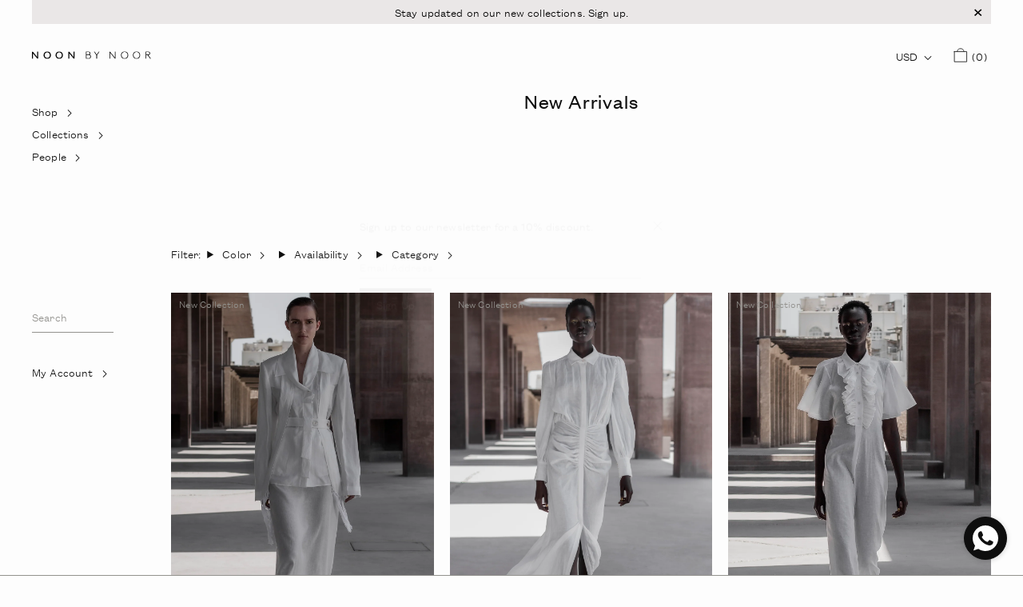

--- FILE ---
content_type: text/html; charset=utf-8
request_url: https://noonbynoor.com/collections/new-arrivals/size-40
body_size: 44631
content:
<!doctype html>
<html>
  <head>
    <script type="application/vnd.locksmith+json" data-locksmith>{"version":"v254","locked":false,"initialized":true,"scope":"collection","access_granted":true,"access_denied":false,"requires_customer":false,"manual_lock":false,"remote_lock":false,"has_timeout":false,"remote_rendered":null,"hide_resource":false,"hide_links_to_resource":false,"transparent":true,"locks":{"all":[],"opened":[]},"keys":[],"keys_signature":"eb68a6bdc28b78ced0d158edbf4f1cc0b0172237377bb5c1a8704e95c57e2d24","state":{"template":"collection","theme":146463555828,"product":null,"collection":"new-arrivals","page":null,"blog":null,"article":null,"app":null},"now":1768548035,"path":"\/collections\/new-arrivals","locale_root_url":"\/","canonical_url":"https:\/\/noonbynoor.com\/collections\/new-arrivals\/size-40","customer_id":null,"customer_id_signature":"eb68a6bdc28b78ced0d158edbf4f1cc0b0172237377bb5c1a8704e95c57e2d24","cart":null}</script><script data-locksmith>!function(){undefined;!function(){var s=window.Locksmith={},e=document.querySelector('script[type="application/vnd.locksmith+json"]'),n=e&&e.innerHTML;if(s.state={},s.util={},s.loading=!1,n)try{s.state=JSON.parse(n)}catch(d){}if(document.addEventListener&&document.querySelector){var o,a,i,t=[76,79,67,75,83,77,73,84,72,49,49],c=function(){a=t.slice(0)},l="style",r=function(e){e&&27!==e.keyCode&&"click"!==e.type||(document.removeEventListener("keydown",r),document.removeEventListener("click",r),o&&document.body.removeChild(o),o=null)};c(),document.addEventListener("keyup",function(e){if(e.keyCode===a[0]){if(clearTimeout(i),a.shift(),0<a.length)return void(i=setTimeout(c,1e3));c(),r(),(o=document.createElement("div"))[l].width="50%",o[l].maxWidth="1000px",o[l].height="85%",o[l].border="1px rgba(0, 0, 0, 0.2) solid",o[l].background="rgba(255, 255, 255, 0.99)",o[l].borderRadius="4px",o[l].position="fixed",o[l].top="50%",o[l].left="50%",o[l].transform="translateY(-50%) translateX(-50%)",o[l].boxShadow="0 2px 5px rgba(0, 0, 0, 0.3), 0 0 100vh 100vw rgba(0, 0, 0, 0.5)",o[l].zIndex="2147483645";var t=document.createElement("textarea");t.value=JSON.stringify(JSON.parse(n),null,2),t[l].border="none",t[l].display="block",t[l].boxSizing="border-box",t[l].width="100%",t[l].height="100%",t[l].background="transparent",t[l].padding="22px",t[l].fontFamily="monospace",t[l].fontSize="14px",t[l].color="#333",t[l].resize="none",t[l].outline="none",t.readOnly=!0,o.appendChild(t),document.body.appendChild(o),t.addEventListener("click",function(e){e.stopImmediatePropagation()}),t.select(),document.addEventListener("keydown",r),document.addEventListener("click",r)}})}s.isEmbedded=-1!==window.location.search.indexOf("_ab=0&_fd=0&_sc=1"),s.path=s.state.path||window.location.pathname,s.basePath=s.state.locale_root_url.concat("/apps/locksmith").replace(/^\/\//,"/"),s.reloading=!1,s.util.console=window.console||{log:function(){},error:function(){}},s.util.makeUrl=function(e,t){var n,o=s.basePath+e,a=[],i=s.cache();for(n in i)a.push(n+"="+encodeURIComponent(i[n]));for(n in t)a.push(n+"="+encodeURIComponent(t[n]));return s.state.customer_id&&(a.push("customer_id="+encodeURIComponent(s.state.customer_id)),a.push("customer_id_signature="+encodeURIComponent(s.state.customer_id_signature))),o+=(-1===o.indexOf("?")?"?":"&")+a.join("&")},s._initializeCallbacks=[],s.on=function(e,t){if("initialize"!==e)throw'Locksmith.on() currently only supports the "initialize" event';s._initializeCallbacks.push(t)},s.initializeSession=function(e){if(!s.isEmbedded){var t=!1,n=!0,o=!0;(e=e||{}).silent&&(o=n=!(t=!0)),s.ping({silent:t,spinner:n,reload:o,callback:function(){s._initializeCallbacks.forEach(function(e){e()})}})}},s.cache=function(e){var t={};try{var n=function a(e){return(document.cookie.match("(^|; )"+e+"=([^;]*)")||0)[2]};t=JSON.parse(decodeURIComponent(n("locksmith-params")||"{}"))}catch(d){}if(e){for(var o in e)t[o]=e[o];document.cookie="locksmith-params=; expires=Thu, 01 Jan 1970 00:00:00 GMT; path=/",document.cookie="locksmith-params="+encodeURIComponent(JSON.stringify(t))+"; path=/"}return t},s.cache.cart=s.state.cart,s.cache.cartLastSaved=null,s.params=s.cache(),s.util.reload=function(){s.reloading=!0;try{window.location.href=window.location.href.replace(/#.*/,"")}catch(d){s.util.console.error("Preferred reload method failed",d),window.location.reload()}},s.cache.saveCart=function(e){if(!s.cache.cart||s.cache.cart===s.cache.cartLastSaved)return e?e():null;var t=s.cache.cartLastSaved;s.cache.cartLastSaved=s.cache.cart,fetch("/cart/update.js",{method:"POST",headers:{"Content-Type":"application/json",Accept:"application/json"},body:JSON.stringify({attributes:{locksmith:s.cache.cart}})}).then(function(e){if(!e.ok)throw new Error("Cart update failed: "+e.status);return e.json()}).then(function(){e&&e()})["catch"](function(e){if(s.cache.cartLastSaved=t,!s.reloading)throw e})},s.util.spinnerHTML='<style>body{background:#FFF}@keyframes spin{from{transform:rotate(0deg)}to{transform:rotate(360deg)}}#loading{display:flex;width:100%;height:50vh;color:#777;align-items:center;justify-content:center}#loading .spinner{display:block;animation:spin 600ms linear infinite;position:relative;width:50px;height:50px}#loading .spinner-ring{stroke:currentColor;stroke-dasharray:100%;stroke-width:2px;stroke-linecap:round;fill:none}</style><div id="loading"><div class="spinner"><svg width="100%" height="100%"><svg preserveAspectRatio="xMinYMin"><circle class="spinner-ring" cx="50%" cy="50%" r="45%"></circle></svg></svg></div></div>',s.util.clobberBody=function(e){document.body.innerHTML=e},s.util.clobberDocument=function(e){e.responseText&&(e=e.responseText),document.documentElement&&document.removeChild(document.documentElement);var t=document.open("text/html","replace");t.writeln(e),t.close(),setTimeout(function(){var e=t.querySelector("[autofocus]");e&&e.focus()},100)},s.util.serializeForm=function(e){if(e&&"FORM"===e.nodeName){var t,n,o={};for(t=e.elements.length-1;0<=t;t-=1)if(""!==e.elements[t].name)switch(e.elements[t].nodeName){case"INPUT":switch(e.elements[t].type){default:case"text":case"hidden":case"password":case"button":case"reset":case"submit":o[e.elements[t].name]=e.elements[t].value;break;case"checkbox":case"radio":e.elements[t].checked&&(o[e.elements[t].name]=e.elements[t].value);break;case"file":}break;case"TEXTAREA":o[e.elements[t].name]=e.elements[t].value;break;case"SELECT":switch(e.elements[t].type){case"select-one":o[e.elements[t].name]=e.elements[t].value;break;case"select-multiple":for(n=e.elements[t].options.length-1;0<=n;n-=1)e.elements[t].options[n].selected&&(o[e.elements[t].name]=e.elements[t].options[n].value)}break;case"BUTTON":switch(e.elements[t].type){case"reset":case"submit":case"button":o[e.elements[t].name]=e.elements[t].value}}return o}},s.util.on=function(e,i,s,t){t=t||document;var c="locksmith-"+e+i,n=function(e){var t=e.target,n=e.target.parentElement,o=t&&t.className&&(t.className.baseVal||t.className)||"",a=n&&n.className&&(n.className.baseVal||n.className)||"";("string"==typeof o&&-1!==o.split(/\s+/).indexOf(i)||"string"==typeof a&&-1!==a.split(/\s+/).indexOf(i))&&!e[c]&&(e[c]=!0,s(e))};t.attachEvent?t.attachEvent(e,n):t.addEventListener(e,n,!1)},s.util.enableActions=function(e){s.util.on("click","locksmith-action",function(e){e.preventDefault();var t=e.target;t.dataset.confirmWith&&!confirm(t.dataset.confirmWith)||(t.disabled=!0,t.innerText=t.dataset.disableWith,s.post("/action",t.dataset.locksmithParams,{spinner:!1,type:"text",success:function(e){(e=JSON.parse(e.responseText)).message&&alert(e.message),s.util.reload()}}))},e)},s.util.inject=function(e,t){var n=["data","locksmith","append"];if(-1!==t.indexOf(n.join("-"))){var o=document.createElement("div");o.innerHTML=t,e.appendChild(o)}else e.innerHTML=t;var a,i,s=e.querySelectorAll("script");for(i=0;i<s.length;++i){a=s[i];var c=document.createElement("script");if(a.type&&(c.type=a.type),a.src)c.src=a.src;else{var l=document.createTextNode(a.innerHTML);c.appendChild(l)}e.appendChild(c)}var r=e.querySelector("[autofocus]");r&&r.focus()},s.post=function(e,t,n){!1!==(n=n||{}).spinner&&s.util.clobberBody(s.util.spinnerHTML);var o={};n.container===document?(o.layout=1,n.success=function(e){s.util.clobberDocument(e)}):n.container&&(o.layout=0,n.success=function(e){var t=document.getElementById(n.container);s.util.inject(t,e),t.id===t.firstChild.id&&t.parentElement.replaceChild(t.firstChild,t)}),n.form_type&&(t.form_type=n.form_type),n.include_layout_classes!==undefined&&(t.include_layout_classes=n.include_layout_classes),n.lock_id!==undefined&&(t.lock_id=n.lock_id),s.loading=!0;var a=s.util.makeUrl(e,o),i="json"===n.type||"text"===n.type;fetch(a,{method:"POST",headers:{"Content-Type":"application/json",Accept:i?"application/json":"text/html"},body:JSON.stringify(t)}).then(function(e){if(!e.ok)throw new Error("Request failed: "+e.status);return e.text()}).then(function(e){var t=n.success||s.util.clobberDocument;t(i?{responseText:e}:e)})["catch"](function(e){if(!s.reloading)if("dashboard.weglot.com"!==window.location.host){if(!n.silent)throw alert("Something went wrong! Please refresh and try again."),e;console.error(e)}else console.error(e)})["finally"](function(){s.loading=!1})},s.postResource=function(e,t){e.path=s.path,e.search=window.location.search,e.state=s.state,e.passcode&&(e.passcode=e.passcode.trim()),e.email&&(e.email=e.email.trim()),e.state.cart=s.cache.cart,e.locksmith_json=s.jsonTag,e.locksmith_json_signature=s.jsonTagSignature,s.post("/resource",e,t)},s.ping=function(e){if(!s.isEmbedded){e=e||{};var t=function(){e.reload?s.util.reload():"function"==typeof e.callback&&e.callback()};s.post("/ping",{path:s.path,search:window.location.search,state:s.state},{spinner:!!e.spinner,silent:"undefined"==typeof e.silent||e.silent,type:"text",success:function(e){e&&e.responseText?((e=JSON.parse(e.responseText)).messages&&0<e.messages.length&&s.showMessages(e.messages),e.cart&&s.cache.cart!==e.cart?(s.cache.cart=e.cart,s.cache.saveCart(function(){t(),e.cart&&e.cart.match(/^.+:/)&&s.util.reload()})):t()):console.error("[Locksmith] Invalid result in ping callback:",e)}})}},s.timeoutMonitor=function(){var e=s.cache.cart;s.ping({callback:function(){e!==s.cache.cart||setTimeout(function(){s.timeoutMonitor()},6e4)}})},s.showMessages=function(e){var t=document.createElement("div");t.style.position="fixed",t.style.left=0,t.style.right=0,t.style.bottom="-50px",t.style.opacity=0,t.style.background="#191919",t.style.color="#ddd",t.style.transition="bottom 0.2s, opacity 0.2s",t.style.zIndex=999999,t.innerHTML="        <style>          .locksmith-ab .locksmith-b { display: none; }          .locksmith-ab.toggled .locksmith-b { display: flex; }          .locksmith-ab.toggled .locksmith-a { display: none; }          .locksmith-flex { display: flex; flex-wrap: wrap; justify-content: space-between; align-items: center; padding: 10px 20px; }          .locksmith-message + .locksmith-message { border-top: 1px #555 solid; }          .locksmith-message a { color: inherit; font-weight: bold; }          .locksmith-message a:hover { color: inherit; opacity: 0.8; }          a.locksmith-ab-toggle { font-weight: inherit; text-decoration: underline; }          .locksmith-text { flex-grow: 1; }          .locksmith-cta { flex-grow: 0; text-align: right; }          .locksmith-cta button { transform: scale(0.8); transform-origin: left; }          .locksmith-cta > * { display: block; }          .locksmith-cta > * + * { margin-top: 10px; }          .locksmith-message a.locksmith-close { flex-grow: 0; text-decoration: none; margin-left: 15px; font-size: 30px; font-family: monospace; display: block; padding: 2px 10px; }                    @media screen and (max-width: 600px) {            .locksmith-wide-only { display: none !important; }            .locksmith-flex { padding: 0 15px; }            .locksmith-flex > * { margin-top: 5px; margin-bottom: 5px; }            .locksmith-cta { text-align: left; }          }                    @media screen and (min-width: 601px) {            .locksmith-narrow-only { display: none !important; }          }        </style>      "+e.map(function(e){return'<div class="locksmith-message">'+e+"</div>"}).join(""),document.body.appendChild(t),document.body.style.position="relative",document.body.parentElement.style.paddingBottom=t.offsetHeight+"px",setTimeout(function(){t.style.bottom=0,t.style.opacity=1},50),s.util.on("click","locksmith-ab-toggle",function(e){e.preventDefault();for(var t=e.target.parentElement;-1===t.className.split(" ").indexOf("locksmith-ab");)t=t.parentElement;-1!==t.className.split(" ").indexOf("toggled")?t.className=t.className.replace("toggled",""):t.className=t.className+" toggled"}),s.util.enableActions(t)}}()}();</script>
      <script data-locksmith>Locksmith.cache.cart=null</script>

  <script data-locksmith>Locksmith.jsonTag="{\"version\":\"v254\",\"locked\":false,\"initialized\":true,\"scope\":\"collection\",\"access_granted\":true,\"access_denied\":false,\"requires_customer\":false,\"manual_lock\":false,\"remote_lock\":false,\"has_timeout\":false,\"remote_rendered\":null,\"hide_resource\":false,\"hide_links_to_resource\":false,\"transparent\":true,\"locks\":{\"all\":[],\"opened\":[]},\"keys\":[],\"keys_signature\":\"eb68a6bdc28b78ced0d158edbf4f1cc0b0172237377bb5c1a8704e95c57e2d24\",\"state\":{\"template\":\"collection\",\"theme\":146463555828,\"product\":null,\"collection\":\"new-arrivals\",\"page\":null,\"blog\":null,\"article\":null,\"app\":null},\"now\":1768548035,\"path\":\"\\\/collections\\\/new-arrivals\",\"locale_root_url\":\"\\\/\",\"canonical_url\":\"https:\\\/\\\/noonbynoor.com\\\/collections\\\/new-arrivals\\\/size-40\",\"customer_id\":null,\"customer_id_signature\":\"eb68a6bdc28b78ced0d158edbf4f1cc0b0172237377bb5c1a8704e95c57e2d24\",\"cart\":null}";Locksmith.jsonTagSignature="c74ee866ae938c09168c3e3bd59af031187730e2d73c42a819ba89dbbaf1c241"</script>
    <title>New Arrivals</title>
    <meta charset="utf-8">
    <meta http-equiv="X-UA-Compatible" content="IE=edge,chrome=1"><meta name="description" content="">
<link rel="canonical" href="https://noonbynoor.com/collections/new-arrivals/size-40">
    <meta
      name="viewport"
      content="width=device-width,initial-scale=1,shrink-to-fit=no"
    >
    <link
      rel="apple-touch-icon"
      sizes="180x180"
      href="//noonbynoor.com/cdn/shop/t/70/assets/apple-touch-icon?28466"
    >
    <link
      rel="icon"
      type="image/png"
      sizes="32x32"
      href="//noonbynoor.com/cdn/shop/t/70/assets/favicon-32x32.png?v=149046812733707443451732047118"
    >
    <link
      rel="icon"
      type="image/png"
      sizes="16x16"
      href="//noonbynoor.com/cdn/shop/t/70/assets/favicon-16x16.png?v=137623944351710407611732047120"
    >
    <link
      rel="icon"
      type="image/ico"
      sizes="16x16"
      href="//noonbynoor.com/cdn/shop/t/70/assets/favicon-16x16.png?v=137623944351710407611732047120"
    >
    <link rel="manifest" href="//noonbynoor.com/cdn/shop/t/70/assets/site.webmanifest?v=28520019027173394721732047119">
    <meta
      name="msapplication-config"
      content="//noonbynoor.com/cdn/shop/t/70/assets/browserconfig.xml?v=44610104720000732041732047118"
    >
    <meta
      name="facebook-domain-verification"
      content="ryi4i47fcq3624d2472lnb5x4hu94h"
    >
    <link
      rel="sitemap"
      type="application/xml"
      title="Sitemap"
      href="/sitemap.xml"
    >

    <script>window.performance && window.performance.mark && window.performance.mark('shopify.content_for_header.start');</script><meta name="google-site-verification" content="mu1Aed21nc4SojwhgOmLWnokEX7R3aULD7t9Hut83Nk">
<meta id="shopify-digital-wallet" name="shopify-digital-wallet" content="/47035023521/digital_wallets/dialog">
<meta name="shopify-checkout-api-token" content="2786fcecc3f333104beb33275ca9bd20">
<meta id="in-context-paypal-metadata" data-shop-id="47035023521" data-venmo-supported="false" data-environment="production" data-locale="en_US" data-paypal-v4="true" data-currency="USD">
<link rel="alternate" type="application/atom+xml" title="Feed" href="/collections/new-arrivals/size-40.atom" />
<link rel="alternate" hreflang="x-default" href="https://noonbynoor.com/collections/new-arrivals/size-40">
<link rel="alternate" hreflang="en" href="https://noonbynoor.com/collections/new-arrivals/size-40">
<link rel="alternate" hreflang="en-BH" href="https://noonbynoor.com/en-bh/collections/new-arrivals/size-40">
<link rel="alternate" hreflang="en-AE" href="https://noonbynoor.com/en-ae/collections/new-arrivals/size-40">
<link rel="alternate" type="application/json+oembed" href="https://noonbynoor.com/collections/new-arrivals/size-40.oembed">
<script async="async" src="/checkouts/internal/preloads.js?locale=en-US"></script>
<script id="shopify-features" type="application/json">{"accessToken":"2786fcecc3f333104beb33275ca9bd20","betas":["rich-media-storefront-analytics"],"domain":"noonbynoor.com","predictiveSearch":true,"shopId":47035023521,"locale":"en"}</script>
<script>var Shopify = Shopify || {};
Shopify.shop = "noon-by-noor-dev.myshopify.com";
Shopify.locale = "en";
Shopify.currency = {"active":"USD","rate":"1.0"};
Shopify.country = "US";
Shopify.theme = {"name":"nbn-24\/live","id":146463555828,"schema_name":"Noon by Noor","schema_version":"2.0.17","theme_store_id":null,"role":"main"};
Shopify.theme.handle = "null";
Shopify.theme.style = {"id":null,"handle":null};
Shopify.cdnHost = "noonbynoor.com/cdn";
Shopify.routes = Shopify.routes || {};
Shopify.routes.root = "/";</script>
<script type="module">!function(o){(o.Shopify=o.Shopify||{}).modules=!0}(window);</script>
<script>!function(o){function n(){var o=[];function n(){o.push(Array.prototype.slice.apply(arguments))}return n.q=o,n}var t=o.Shopify=o.Shopify||{};t.loadFeatures=n(),t.autoloadFeatures=n()}(window);</script>
<script id="shop-js-analytics" type="application/json">{"pageType":"collection"}</script>
<script defer="defer" async type="module" src="//noonbynoor.com/cdn/shopifycloud/shop-js/modules/v2/client.init-shop-cart-sync_IZsNAliE.en.esm.js"></script>
<script defer="defer" async type="module" src="//noonbynoor.com/cdn/shopifycloud/shop-js/modules/v2/chunk.common_0OUaOowp.esm.js"></script>
<script type="module">
  await import("//noonbynoor.com/cdn/shopifycloud/shop-js/modules/v2/client.init-shop-cart-sync_IZsNAliE.en.esm.js");
await import("//noonbynoor.com/cdn/shopifycloud/shop-js/modules/v2/chunk.common_0OUaOowp.esm.js");

  window.Shopify.SignInWithShop?.initShopCartSync?.({"fedCMEnabled":true,"windoidEnabled":true});

</script>
<script>(function() {
  var isLoaded = false;
  function asyncLoad() {
    if (isLoaded) return;
    isLoaded = true;
    var urls = ["https:\/\/chimpstatic.com\/mcjs-connected\/js\/users\/7946e6bf6a0da4aabdbd6446e\/52e9582d3a0fb6ad82b51ad1a.js?shop=noon-by-noor-dev.myshopify.com","https:\/\/whatschat.shopiapps.in\/script\/sp-whatsapp-app-tabs.js?version=1.0\u0026shop=noon-by-noor-dev.myshopify.com"];
    for (var i = 0; i < urls.length; i++) {
      var s = document.createElement('script');
      s.type = 'text/javascript';
      s.async = true;
      s.src = urls[i];
      var x = document.getElementsByTagName('script')[0];
      x.parentNode.insertBefore(s, x);
    }
  };
  if(window.attachEvent) {
    window.attachEvent('onload', asyncLoad);
  } else {
    window.addEventListener('load', asyncLoad, false);
  }
})();</script>
<script id="__st">var __st={"a":47035023521,"offset":10800,"reqid":"9625768c-c983-4ccb-a778-a9b45e0927b3-1768548034","pageurl":"noonbynoor.com\/collections\/new-arrivals\/size-40","u":"5ce11159c761","p":"collection","rtyp":"collection","rid":237691371681};</script>
<script>window.ShopifyPaypalV4VisibilityTracking = true;</script>
<script id="captcha-bootstrap">!function(){'use strict';const t='contact',e='account',n='new_comment',o=[[t,t],['blogs',n],['comments',n],[t,'customer']],c=[[e,'customer_login'],[e,'guest_login'],[e,'recover_customer_password'],[e,'create_customer']],r=t=>t.map((([t,e])=>`form[action*='/${t}']:not([data-nocaptcha='true']) input[name='form_type'][value='${e}']`)).join(','),a=t=>()=>t?[...document.querySelectorAll(t)].map((t=>t.form)):[];function s(){const t=[...o],e=r(t);return a(e)}const i='password',u='form_key',d=['recaptcha-v3-token','g-recaptcha-response','h-captcha-response',i],f=()=>{try{return window.sessionStorage}catch{return}},m='__shopify_v',_=t=>t.elements[u];function p(t,e,n=!1){try{const o=window.sessionStorage,c=JSON.parse(o.getItem(e)),{data:r}=function(t){const{data:e,action:n}=t;return t[m]||n?{data:e,action:n}:{data:t,action:n}}(c);for(const[e,n]of Object.entries(r))t.elements[e]&&(t.elements[e].value=n);n&&o.removeItem(e)}catch(o){console.error('form repopulation failed',{error:o})}}const l='form_type',E='cptcha';function T(t){t.dataset[E]=!0}const w=window,h=w.document,L='Shopify',v='ce_forms',y='captcha';let A=!1;((t,e)=>{const n=(g='f06e6c50-85a8-45c8-87d0-21a2b65856fe',I='https://cdn.shopify.com/shopifycloud/storefront-forms-hcaptcha/ce_storefront_forms_captcha_hcaptcha.v1.5.2.iife.js',D={infoText:'Protected by hCaptcha',privacyText:'Privacy',termsText:'Terms'},(t,e,n)=>{const o=w[L][v],c=o.bindForm;if(c)return c(t,g,e,D).then(n);var r;o.q.push([[t,g,e,D],n]),r=I,A||(h.body.append(Object.assign(h.createElement('script'),{id:'captcha-provider',async:!0,src:r})),A=!0)});var g,I,D;w[L]=w[L]||{},w[L][v]=w[L][v]||{},w[L][v].q=[],w[L][y]=w[L][y]||{},w[L][y].protect=function(t,e){n(t,void 0,e),T(t)},Object.freeze(w[L][y]),function(t,e,n,w,h,L){const[v,y,A,g]=function(t,e,n){const i=e?o:[],u=t?c:[],d=[...i,...u],f=r(d),m=r(i),_=r(d.filter((([t,e])=>n.includes(e))));return[a(f),a(m),a(_),s()]}(w,h,L),I=t=>{const e=t.target;return e instanceof HTMLFormElement?e:e&&e.form},D=t=>v().includes(t);t.addEventListener('submit',(t=>{const e=I(t);if(!e)return;const n=D(e)&&!e.dataset.hcaptchaBound&&!e.dataset.recaptchaBound,o=_(e),c=g().includes(e)&&(!o||!o.value);(n||c)&&t.preventDefault(),c&&!n&&(function(t){try{if(!f())return;!function(t){const e=f();if(!e)return;const n=_(t);if(!n)return;const o=n.value;o&&e.removeItem(o)}(t);const e=Array.from(Array(32),(()=>Math.random().toString(36)[2])).join('');!function(t,e){_(t)||t.append(Object.assign(document.createElement('input'),{type:'hidden',name:u})),t.elements[u].value=e}(t,e),function(t,e){const n=f();if(!n)return;const o=[...t.querySelectorAll(`input[type='${i}']`)].map((({name:t})=>t)),c=[...d,...o],r={};for(const[a,s]of new FormData(t).entries())c.includes(a)||(r[a]=s);n.setItem(e,JSON.stringify({[m]:1,action:t.action,data:r}))}(t,e)}catch(e){console.error('failed to persist form',e)}}(e),e.submit())}));const S=(t,e)=>{t&&!t.dataset[E]&&(n(t,e.some((e=>e===t))),T(t))};for(const o of['focusin','change'])t.addEventListener(o,(t=>{const e=I(t);D(e)&&S(e,y())}));const B=e.get('form_key'),M=e.get(l),P=B&&M;t.addEventListener('DOMContentLoaded',(()=>{const t=y();if(P)for(const e of t)e.elements[l].value===M&&p(e,B);[...new Set([...A(),...v().filter((t=>'true'===t.dataset.shopifyCaptcha))])].forEach((e=>S(e,t)))}))}(h,new URLSearchParams(w.location.search),n,t,e,['guest_login'])})(!0,!0)}();</script>
<script integrity="sha256-4kQ18oKyAcykRKYeNunJcIwy7WH5gtpwJnB7kiuLZ1E=" data-source-attribution="shopify.loadfeatures" defer="defer" src="//noonbynoor.com/cdn/shopifycloud/storefront/assets/storefront/load_feature-a0a9edcb.js" crossorigin="anonymous"></script>
<script data-source-attribution="shopify.dynamic_checkout.dynamic.init">var Shopify=Shopify||{};Shopify.PaymentButton=Shopify.PaymentButton||{isStorefrontPortableWallets:!0,init:function(){window.Shopify.PaymentButton.init=function(){};var t=document.createElement("script");t.src="https://noonbynoor.com/cdn/shopifycloud/portable-wallets/latest/portable-wallets.en.js",t.type="module",document.head.appendChild(t)}};
</script>
<script data-source-attribution="shopify.dynamic_checkout.buyer_consent">
  function portableWalletsHideBuyerConsent(e){var t=document.getElementById("shopify-buyer-consent"),n=document.getElementById("shopify-subscription-policy-button");t&&n&&(t.classList.add("hidden"),t.setAttribute("aria-hidden","true"),n.removeEventListener("click",e))}function portableWalletsShowBuyerConsent(e){var t=document.getElementById("shopify-buyer-consent"),n=document.getElementById("shopify-subscription-policy-button");t&&n&&(t.classList.remove("hidden"),t.removeAttribute("aria-hidden"),n.addEventListener("click",e))}window.Shopify?.PaymentButton&&(window.Shopify.PaymentButton.hideBuyerConsent=portableWalletsHideBuyerConsent,window.Shopify.PaymentButton.showBuyerConsent=portableWalletsShowBuyerConsent);
</script>
<script data-source-attribution="shopify.dynamic_checkout.cart.bootstrap">document.addEventListener("DOMContentLoaded",(function(){function t(){return document.querySelector("shopify-accelerated-checkout-cart, shopify-accelerated-checkout")}if(t())Shopify.PaymentButton.init();else{new MutationObserver((function(e,n){t()&&(Shopify.PaymentButton.init(),n.disconnect())})).observe(document.body,{childList:!0,subtree:!0})}}));
</script>
<script id='scb4127' type='text/javascript' async='' src='https://noonbynoor.com/cdn/shopifycloud/privacy-banner/storefront-banner.js'></script><link id="shopify-accelerated-checkout-styles" rel="stylesheet" media="screen" href="https://noonbynoor.com/cdn/shopifycloud/portable-wallets/latest/accelerated-checkout-backwards-compat.css" crossorigin="anonymous">
<style id="shopify-accelerated-checkout-cart">
        #shopify-buyer-consent {
  margin-top: 1em;
  display: inline-block;
  width: 100%;
}

#shopify-buyer-consent.hidden {
  display: none;
}

#shopify-subscription-policy-button {
  background: none;
  border: none;
  padding: 0;
  text-decoration: underline;
  font-size: inherit;
  cursor: pointer;
}

#shopify-subscription-policy-button::before {
  box-shadow: none;
}

      </style>
<script id="sections-script" data-sections="modal" defer="defer" src="//noonbynoor.com/cdn/shop/t/70/compiled_assets/scripts.js?28466"></script>
<script>window.performance && window.performance.mark && window.performance.mark('shopify.content_for_header.end');</script>

    <link href="//noonbynoor.com/cdn/shop/t/70/assets/flickity.min.css?v=147819326797961247281732047120" rel="stylesheet" type="text/css" media="all" />
    <link href="//noonbynoor.com/cdn/shop/t/70/assets/flickity-fade.css?v=24226856926771118701732047119" rel="stylesheet" type="text/css" media="all" />
    <link href="//noonbynoor.com/cdn/shop/t/70/assets/flickity-fullscreen.css?v=43686122060540764031732047119" rel="stylesheet" type="text/css" media="all" />
    <link href="//noonbynoor.com/cdn/shop/t/70/assets/collection-locksmith.css?v=57484820540622702261732047119" rel="stylesheet" type="text/css" media="all" />

    
      

<script type="text/javascript">
  function initAppmate(Appmate){
    Appmate.wk.on({
      'click [data-wk-add-product]': eventHandler(function(){
        var productId = this.getAttribute('data-wk-add-product');
        var select = Appmate.wk.$('form select[name="id"]');
        var variantId = select.length ? select.val() : undefined;
        Appmate.wk.addProduct(productId, variantId).then(function(product) {
          var variant = product.selected_or_first_available_variant || {};
          sendTracking({
            hitType: 'event',
            eventCategory: 'Wishlist',
            eventAction: 'WK Added Product',
            eventLabel: 'Wishlist King',
          }, {
            id: variant.sku || variant.id,
            name: product.title,
            category: product.type,
            brand: product.vendor,
            variant: variant.title,
            price: variant.price
          }, {
            list: "" || undefined
          });
        });
      }),
      'click [data-wk-remove-product]': eventHandler(function(){
        var productId = this.getAttribute('data-wk-remove-product');
        Appmate.wk.removeProduct(productId).then(function(product) {
          var variant = product.selected_or_first_available_variant || {};
          sendTracking({
            hitType: 'event',
            eventCategory: 'Wishlist',
            eventAction: 'WK Removed Product',
            eventLabel: 'Wishlist King',
          }, {
            id: variant.sku || variant.id,
            name: product.title,
            category: product.type,
            brand: product.vendor,
            variant: variant.title,
            price: variant.price
          }, {
            list: "" || undefined
          });
        });
      }),
      'click [data-wk-remove-item]': eventHandler(function(){
        var itemId = this.getAttribute('data-wk-remove-item');
        fadeOrNot(this, function() {
          Appmate.wk.removeItem(itemId).then(function(product){
            var variant = product.selected_or_first_available_variant || {};
            sendTracking({
              hitType: 'event',
              eventCategory: 'Wishlist',
              eventAction: 'WK Removed Product',
              eventLabel: 'Wishlist King',
            }, {
              id: variant.sku || variant.id,
              name: product.title,
              category: product.type,
              brand: product.vendor,
              variant: variant.title,
              price: variant.price
            }, {
              list: "" || undefined
            });
          });
        });
      }),
      'click [data-wk-clear-wishlist]': eventHandler(function(){
        var wishlistId = this.getAttribute('data-wk-clear-wishlist');
        Appmate.wk.clear(wishlistId).then(function() {
          sendTracking({
            hitType: 'event',
            eventCategory: 'Wishlist',
            eventAction: 'WK Cleared Wishlist',
            eventLabel: 'Wishlist King',
          });
        });
      }),
      'click [data-wk-share]': eventHandler(function(){
        var params = {
          wkShareService: this.getAttribute("data-wk-share-service"),
          wkShare: this.getAttribute("data-wk-share"),
          wkShareImage: this.getAttribute("data-wk-share-image")
        };
        var shareLink = Appmate.wk.getShareLink(params);

        sendTracking({
          hitType: 'event',
          eventCategory: 'Wishlist',
          eventAction: 'WK Shared Wishlist (' + params.wkShareService + ')',
          eventLabel: 'Wishlist King',
        });

        switch (params.wkShareService) {
          case 'link':
            Appmate.wk.$('#wk-share-link-text').addClass('wk-visible').find('.wk-text').html(shareLink);
            var copyButton = Appmate.wk.$('#wk-share-link-text .wk-clipboard');
            var copyText = copyButton.html();
            var clipboard = Appmate.wk.clipboard(copyButton[0]);
            clipboard.on('success', function(e) {
              copyButton.html('copied');
              setTimeout(function(){
                copyButton.html(copyText);
              }, 2000);
            });
            break;
          case 'email':
            window.location.href = shareLink;
            break;
          case 'contact':
            var contactUrl = '/pages/contact';
            var message = 'Here is the link to my list:\n' + shareLink;
            window.location.href=contactUrl + '?message=' + encodeURIComponent(message);
            break;
          default:
            window.open(
              shareLink,
              'wishlist_share',
              'height=590, width=770, toolbar=no, menubar=no, scrollbars=no, resizable=no, location=no, directories=no, status=no'
            );
        }
      }),
      'click [data-wk-move-to-cart]': eventHandler(function(){
        var $elem = Appmate.wk.$(this);
        $form = $elem.parents('form');
        $elem.prop("disabled", true);

        var item = this.getAttribute('data-wk-move-to-cart');
        var formData = $form.serialize();

        fadeOrNot(this, function(){
          Appmate.wk
          .moveToCart(item, formData)
          .then(function(product){
            $elem.prop("disabled", false);

            var variant = product.selected_or_first_available_variant || {};
            sendTracking({
              hitType: 'event',
              eventCategory: 'Wishlist',
              eventAction: 'WK Added to Cart',
              eventLabel: 'Wishlist King',
              hitCallback: function() {
                window.scrollTo(0, 0);
                location.reload();
              }
            }, {
              id: variant.sku || variant.id,
              name: product.title,
              category: product.type,
              brand: product.vendor,
              variant: variant.title,
              price: variant.price,
              quantity: 1,
            }, {
              list: "" || undefined
            });
          });
        });
      }),
      'render .wk-option-select': function(elem){
        appmateOptionSelect(elem);
      },
      'login-required': function (intent) {
        var redirect = {
          path: window.location.pathname,
          intent: intent
        };
        window.location = '/account/login?wk-redirect=' + encodeURIComponent(JSON.stringify(redirect));
      },
      'ready': function () {
        fillContactForm();

        var redirect = Appmate.wk.getQueryParam('wk-redirect');
        if (redirect) {
          Appmate.wk.addLoginRedirect(Appmate.wk.$('#customer_login'), JSON.parse(redirect));
        }
        var intent = Appmate.wk.getQueryParam('wk-intent');
        if (intent) {
          intent = JSON.parse(intent);
          switch (intent.action) {
            case 'addProduct':
              Appmate.wk.addProduct(intent.product, intent.variant)
              break;
            default:
              console.warn('Wishlist King: Intent not implemented', intent)
          }
          if (window.history && window.history.pushState) {
            history.pushState(null, null, window.location.pathname);
          }
        }
      }
    });

    Appmate.init({
      shop: {
        domain: 'noon-by-noor-dev.myshopify.com'
      },
      session: {
        customer: ''
      },
      globals: {
        settings: {
          app_wk_icon: 'heart',
          app_wk_share_position: 'top',
          app_wk_products_per_row: 4,
          money_format: '<span class=money>${{ amount_no_decimals }}	</span>',
          root_url: ''
        },
        customer: '',
        customer_accounts_enabled: true,
      },
      wishlist: {
        filter: function(product) {
          return !product.hidden;
        },
        loginRequired: false,
        handle: '/pages/wishlist',
        proxyHandle: "/a/wk",
        share: {
          handle: "/pages/shared-wishlist",
          title: 'My Wishlist',
          description: 'Check out some of my favorite things @ Noon By Noor.',
          imageTitle: 'Noon By Noor',
          hashTags: 'wishlist',
          twitterUser: false // will be used with via
        }
      }
    });

    function sendTracking(event, product, action) {
      if (typeof fbq === 'function') {
        switch (event.eventAction) {
          case "WK Added Product":
            fbq('track', 'AddToWishlist', {
              value: product.price,
              currency: 'USD'
            });
            break;
        }
      }
      if (typeof ga === 'function') {
        if (product) {
          delete product.price;
          ga('ec:addProduct', product);
        }

        if (action) {
          ga('ec:setAction', 'click', action);
        }

        if (event) {
          ga('send', event);
        }

        if (!ga.loaded) {
          event && event.hitCallback && event.hitCallback()
        }
      } else {
        event && event.hitCallback && event.hitCallback()
      }
    }

    function fillContactForm() {
      document.addEventListener('DOMContentLoaded', fillContactForm)
      if (document.getElementById('contact_form')) {
        var message = Appmate.wk.getQueryParam('message');
        var bodyElement = document.querySelector("#contact_form textarea[name='contact[body]']");
        if (bodyElement && message) {
          bodyElement.value = message;
        }
      }
    }

    function eventHandler (callback) {
      return function (event) {
        if (typeof callback === 'function') {
          callback.call(this, event)
        }
        if (event) {
          event.preventDefault();
          event.stopPropagation();
        }
      }
    }

    function fadeOrNot(elem, callback){
      if (typeof $ !== "function") {
        callback();
        return;
      }
      var $elem = $(elem);
  	  if ($elem.parents('.wk-fadeout').length) {
        $elem.parents('.wk-fadeout').fadeOut(callback);
      } else {
        callback();
      }
    }
  }
</script>



<script
  id="wishlist-icon-filled"
  data="wishlist"
  type="text/x-template"
  app="wishlist-king"
>
  {% if settings.app_wk_icon == "heart" %}
<svg width="24" height="24" viewBox="0 0 24 24" fill="none" xmlns="http://www.w3.org/2000/svg">
<path d="M4.244 12.252C3.81565 11.8235 3.48386 11.3084 3.27087 10.7412C3.05789 10.1741 2.96863 9.56789 3.00908 8.96338C3.04954 8.35888 3.21877 7.77001 3.50544 7.23626C3.7921 6.70251 4.18957 6.23622 4.67119 5.86866C5.15282 5.5011 5.70746 5.24075 6.29793 5.10509C6.88841 4.96943 7.50106 4.96158 8.09482 5.08207C8.68857 5.20256 9.24971 5.4486 9.74059 5.8037C10.2315 6.15881 10.6408 6.61476 10.941 7.14098H12.059C12.3593 6.61476 12.7685 6.15881 13.2594 5.8037C13.7503 5.4486 14.3114 5.20256 14.9052 5.08207C15.4989 4.96158 16.1116 4.96943 16.7021 5.10509C17.2925 5.24075 17.8472 5.5011 18.3288 5.86866C18.8104 6.23622 19.2079 6.70251 19.4946 7.23626C19.7812 7.77001 19.9505 8.35888 19.9909 8.96338C20.0314 9.56789 19.9421 10.1741 19.7291 10.7412C19.5161 11.3084 19.1844 11.8235 18.756 12.252L11.5 19.51L4.244 12.253V12.252ZM19.462 12.962C19.9741 12.4498 20.3748 11.8372 20.6387 11.1627C20.9026 10.4882 21.024 9.76635 20.9955 9.04261C20.9669 8.31888 20.7888 7.60888 20.4726 6.95729C20.1563 6.30569 19.7086 5.72659 19.1576 5.2564C18.6067 4.78621 17.9644 4.43511 17.2712 4.22518C16.578 4.01524 15.8489 3.95102 15.1296 4.03655C14.4104 4.12207 13.7166 4.3555 13.092 4.72214C12.4673 5.08878 11.9253 5.58071 11.5 6.16698C11.0747 5.58071 10.5327 5.08878 9.90802 4.72214C9.28337 4.3555 8.58961 4.12207 7.87038 4.03655C7.15114 3.95102 6.42199 4.01524 5.72878 4.22518C5.03557 4.43511 4.3933 4.78621 3.84236 5.2564C3.29142 5.72659 2.84373 6.30569 2.52745 6.95729C2.21117 7.60888 2.03313 8.31888 2.00455 9.04261C1.97596 9.76635 2.09744 10.4882 2.36134 11.1627C2.62525 11.8372 3.02587 12.4498 3.538 12.962L11.5 20.923L19.462 12.963V12.962Z" fill="black"/>
<path d="M4.244 12.252C3.81565 11.8235 3.48386 11.3084 3.27087 10.7412C3.05789 10.1741 2.96863 9.56789 3.00908 8.96338C3.04954 8.35888 3.21877 7.77001 3.50544 7.23626C3.7921 6.70251 4.18957 6.23622 4.67119 5.86866C5.15282 5.5011 5.70746 5.24075 6.29793 5.10509C6.88841 4.96943 7.50106 4.96158 8.09482 5.08207C8.68857 5.20256 9.24971 5.4486 9.74059 5.8037C10.2315 6.15881 10.6408 6.61476 10.941 7.14098H12.059C12.3593 6.61476 12.7685 6.15881 13.2594 5.8037C13.7503 5.4486 14.3114 5.20256 14.9052 5.08207C15.4989 4.96158 16.1116 4.96943 16.7021 5.10509C17.2925 5.24075 17.8472 5.5011 18.3288 5.86866C18.8104 6.23622 19.2079 6.70251 19.4946 7.23626C19.7812 7.77001 19.9505 8.35888 19.9909 8.96338C20.0314 9.56789 19.9421 10.1741 19.7291 10.7412C19.5161 11.3084 19.1844 11.8235 18.756 12.252L11.5 19.51L4.244 12.253V12.252Z" fill="black"/>
</svg>


  {% elsif settings.app_wk_icon == "star" %}
    <svg version='1.1' xmlns='https://www.w3.org/2000/svg' width='64' height='60.9' viewBox='0 0 64 64'>
      <path d='M63.92,23.25a1.5,1.5,0,0,0-1.39-1H40.3L33.39,1.08A1.5,1.5,0,0,0,32,0h0a1.49,1.49,0,0,0-1.39,1L23.7,22.22H1.47a1.49,1.49,0,0,0-1.39,1A1.39,1.39,0,0,0,.6,24.85l18,13L11.65,59a1.39,1.39,0,0,0,.51,1.61,1.47,1.47,0,0,0,.88.3,1.29,1.29,0,0,0,.88-0.3l18-13.08L50,60.68a1.55,1.55,0,0,0,1.76,0,1.39,1.39,0,0,0,.51-1.61l-6.9-21.14,18-13A1.45,1.45,0,0,0,63.92,23.25Z' fill='#be8508'></path>
    </svg>
  {% endif %}
</script>

<script
  id="wishlist-icon-empty"
  data="wishlist"
  type="text/x-template"
  app="wishlist-king"
>
  {% if settings.app_wk_icon == "heart" %}
<svg width="24" height="24" viewBox="0 0 24 24" fill="none" xmlns="http://www.w3.org/2000/svg">
<path d="M4.244 12.252C3.81565 11.8235 3.48385 11.3084 3.27087 10.7412C3.05788 10.1741 2.96862 9.56789 3.00908 8.96338C3.04953 8.35888 3.21876 7.77001 3.50543 7.23626C3.79209 6.70251 4.18956 6.23622 4.67119 5.86866C5.15281 5.5011 5.70745 5.24075 6.29793 5.10509C6.8884 4.96943 7.50105 4.96158 8.09481 5.08207C8.68857 5.20256 9.2497 5.4486 9.74058 5.8037C10.2315 6.15881 10.6407 6.61476 10.941 7.14098H12.059C12.3592 6.61476 12.7685 6.15881 13.2594 5.8037C13.7503 5.4486 14.3114 5.20256 14.9052 5.08207C15.4989 4.96158 16.1116 4.96943 16.7021 5.10509C17.2925 5.24075 17.8472 5.5011 18.3288 5.86866C18.8104 6.23622 19.2079 6.70251 19.4946 7.23626C19.7812 7.77001 19.9505 8.35888 19.9909 8.96338C20.0314 9.56789 19.9421 10.1741 19.7291 10.7412C19.5161 11.3084 19.1843 11.8235 18.756 12.252L11.5 19.51L4.244 12.253V12.252ZM19.462 12.962C19.9741 12.4498 20.3748 11.8372 20.6387 11.1627C20.9026 10.4882 21.024 9.76635 20.9955 9.04261C20.9669 8.31888 20.7888 7.60888 20.4726 6.95729C20.1563 6.30569 19.7086 5.72659 19.1576 5.2564C18.6067 4.78621 17.9644 4.43511 17.2712 4.22518C16.578 4.01524 15.8489 3.95102 15.1296 4.03655C14.4104 4.12207 13.7166 4.3555 13.092 4.72214C12.4673 5.08878 11.9253 5.58071 11.5 6.16698C11.0747 5.58071 10.5327 5.08878 9.90801 4.72214C9.28336 4.3555 8.5896 4.12207 7.87037 4.03655C7.15114 3.95102 6.42199 4.01524 5.72878 4.22518C5.03557 4.43511 4.39329 4.78621 3.84235 5.2564C3.29141 5.72659 2.84372 6.30569 2.52744 6.95729C2.21116 7.60888 2.03313 8.31888 2.00454 9.04261C1.97595 9.76635 2.09743 10.4882 2.36134 11.1627C2.62524 11.8372 3.02586 12.4498 3.538 12.962L11.5 20.923L19.462 12.963V12.962Z" fill="black"/>
</svg>

 


  {% elsif settings.app_wk_icon == "star" %}
    <svg version='1.1' xmlns='https://www.w3.org/2000/svg' width='64' height='60.9' viewBox='0 0 64 64'>
      <path d='M63.92,23.25a1.5,1.5,0,0,0-1.39-1H40.3L33.39,1.08A1.5,1.5,0,0,0,32,0h0a1.49,1.49,0,0,0-1.39,1L23.7,22.22H1.47a1.49,1.49,0,0,0-1.39,1A1.39,1.39,0,0,0,.6,24.85l18,13L11.65,59a1.39,1.39,0,0,0,.51,1.61,1.47,1.47,0,0,0,.88.3,1.29,1.29,0,0,0,.88-0.3l18-13.08L50,60.68a1.55,1.55,0,0,0,1.76,0,1.39,1.39,0,0,0,.51-1.61l-6.9-21.14,18-13A1.45,1.45,0,0,0,63.92,23.25ZM42.75,36.18a1.39,1.39,0,0,0-.51,1.61l5.81,18L32.85,44.69a1.41,1.41,0,0,0-1.67,0L15.92,55.74l5.81-18a1.39,1.39,0,0,0-.51-1.61L6,25.12H24.7a1.49,1.49,0,0,0,1.39-1L32,6.17l5.81,18a1.5,1.5,0,0,0,1.39,1H58Z' fill='#be8508'></path>
    </svg>
  {% endif %}
</script>

<script
  id="wishlist-icon-remove"
  data="wishlist"
  type="text/x-template"
  app="wishlist-king"
>
  <svg role="presentation" viewBox="0 0 16 14">
    <path d="M15 0L1 14m14 0L1 0" stroke="currentColor" fill="none" fill-rule="evenodd"></path>
  </svg>
</script>

<script
  id="wishlist-link"
  data="wishlist"
  type="text/x-template"
  app="wishlist-king"
>
  {% if wishlist.item_count %}
    {% assign link_icon = 'wishlist-icon-filled' %}
  {% else %}
    {% assign link_icon = 'wishlist-icon-empty' %}
  {% endif %}
  <a href="{{ wishlist.url }}" class="wk-link wk-{{ wishlist.state }}" title="View Wishlist"><div class="wk-icon">{% include link_icon %}</div><span class="wk-label">Wishlist</span> <span class="wk-count">(<span class="custom-count">{{ wishlist.item_count }}</span>)</span></a>
</script>

<script
  id="wishlist-link-li"
  data="wishlist"
  type="text/x-template"
  app="wishlist-king"
>
  <li class="wishlist-link-li wk-{{ wishlist.state }}">
    {% include 'wishlist-link' %}
  </li>
</script>

<script
  id="wishlist-button-product"
  data="product"
  type="text/x-template"
  app="wishlist-king"
>
  {% if product.in_wishlist %}
    {% assign btn_text = 'In Wishlist' %}
    {% assign btn_title = 'Remove from Wishlist' %}
    {% assign btn_action = 'wk-remove-product' %}
    {% assign btn_icon = 'wishlist-icon-filled' %}
  {% else %}
    {% assign btn_text = 'Add to Wishlist' %}
    {% assign btn_title = 'Add to Wishlist' %}
    {% assign btn_action = 'wk-add-product' %}
    {% assign btn_icon = 'wishlist-icon-empty' %}
  {% endif %}

  <button type="button" class="wk-button-product {{ btn_action }}" title="{{ btn_title }}" data-{{ btn_action }}="{{ product.id }}">
    <div class="wk-icon">
      {% include btn_icon %}
    </div>
    <span class="wk-label">{{ btn_text }}</span>
  </button>
</script>

<script
  id="wishlist-button-collection"
  data="product"
  type="text/x-template"
  app="wishlist-king"
>
  {% if product.in_wishlist %}
    {% assign btn_text = 'In Wishlist' %}
    {% assign btn_title = 'Remove from Wishlist' %}
    {% assign btn_action = 'wk-remove-product' %}
    {% assign btn_icon = 'wishlist-icon-filled' %}
  {% else %}
    {% assign btn_text = 'Add to Wishlist' %}
    {% assign btn_title = 'Add to Wishlist' %}
    {% assign btn_action = 'wk-add-product' %}
    {% assign btn_icon = 'wishlist-icon-empty' %}
  {% endif %}

  <button type="button" class="wk-button-collection {{ btn_action }}" title="{{ btn_title }}" data-{{ btn_action }}="{{ product.id }}">
    <div class="wk-icon">
      {% include btn_icon %}
    </div>
    <span class="wk-label">{{ btn_text }}</span>
  </button>
</script>

<script
  id="wishlist-button-wishlist-page"
  data="product"
  type="text/x-template"
  app="wishlist-king"
>
  {% if wishlist.read_only %}
    {% assign item_id = product.id %}
  {% else %}
    {% assign item_id = product.wishlist_item_id %}
  {% endif %}

  {% assign add_class = '' %}
  {% if product.in_wishlist and wishlist.read_only == true %}
    {% assign btn_text = 'In Wishlist' %}
    {% assign btn_title = 'Remove from Wishlist' %}
    {% assign btn_action = 'wk-remove-product' %}
    {% assign btn_icon = 'wishlist-icon-filled' %}
  {% elsif product.in_wishlist and wishlist.read_only == false %}
    {% assign btn_text = 'In Wishlist' %}
    {% assign btn_title = 'Remove from Wishlist' %}
    {% assign btn_action = 'wk-remove-item' %}
    {% assign btn_icon = 'wishlist-icon-remove' %}
    {% assign add_class = 'wk-with-hover' %}
  {% else %}
    {% assign btn_text = 'Add to Wishlist' %}
    {% assign btn_title = 'Add to Wishlist' %}
    {% assign btn_action = 'wk-add-product' %}
    {% assign btn_icon = 'wishlist-icon-empty' %}
    {% assign add_class = 'wk-with-hover' %}
  {% endif %}

  <button type="button" class="wk-button-wishlist-page {{ btn_action }} {{ add_class }}" title="{{ btn_title }}" data-{{ btn_action }}="{{ item_id }}">
    <div class="wk-icon">
      {% include btn_icon %}
    </div>
    <span class="wk-label">{{ btn_text }}</span>
  </button>
</script>

<script
  id="wishlist-button-wishlist-clear"
  data="wishlist"
  type="text/x-template"
  app="wishlist-king"
>
  {% assign btn_text = 'Clear Wishlist' %}
  {% assign btn_title = 'Clear Wishlist' %}
  {% assign btn_class = 'wk-button-wishlist-clear' %}

  <button type="button" class="{{ btn_class }}" title="{{ btn_title }}" data-wk-clear-wishlist="{{ wishlist.permaId }}">
    <span class="wk-label">{{ btn_text }}</span>
  </button>
</script>

<script
  id="wishlist-shared"
  data="shared_wishlist"
  type="text/x-template"
  app="wishlist-king"
>
  {% assign wishlist = shared_wishlist %}
  {% include 'wishlist-collection' with wishlist %}
</script>

<script
  id="wishlist-collection"
  data="wishlist"
  type="text/x-template"
  app="wishlist-king"
>
  <div class='wishlist-collection'>
  {% if wishlist.item_count == 0 %}
    {% include 'wishlist-collection-empty' %}
  {% else %}
    {% if customer_accounts_enabled and customer == false and wishlist.read_only == false %}
      {% include 'wishlist-collection-login-note' %}
    {% endif %}

    {% if settings.app_wk_share_position == "top" %}
      {% unless wishlist.read_only %}
        {% include 'wishlist-collection-share' %}
      {% endunless %}
    {% endif %}

    {% include 'wishlist-collection-loop' %}

    {% if settings.app_wk_share_position == "bottom" %}
      {% unless wishlist.read_only %}
        {% include 'wishlist-collection-share' %}
      {% endunless %}
    {% endif %}

    {% unless wishlist.read_only %}
      {% include 'wishlist-button-wishlist-clear' %}
    {% endunless %}
  {% endif %}
  </div>
</script>

<script
  id="wishlist-collection-empty"
  data="wishlist"
  type="text/x-template"
  app="wishlist-king"
>
  <div class="wk-row">
    <div class="wk-span12">
      
       {% if customer %} 
  <div class="custom-wishlist-copy text-center">

    <p>
      Thank you for participating in the "Make Your Wishlist Come True" Online Event.
    </p>
  
    <p>
    Add your favourite styles to your wishlist from our Resort 2023 <a href="/collections/new-arrivals" title="New Arrivals" class="cta-link">New Arrivals</a>.<br/> Simply click on the ♡ symbol on the styles you wish to make yours.
    </p>
  
    <p>
    On 16 December 2022, one client will be selected at random and gifted an item from their wishlist.
    </p>
    <p>
    Note: Your wishlist is auto-saved and submitted upon exiting this page. You may log into your account at any anytime to update your selection. The last change will be accepted on 15 December 2022.
    </p>
  
    </div>
  {% endif %}

      <h2 class="wk-wishlist-empty-note">Your wishlist is empty!</h2>

    </div>
  </div>
</script>

<script
  id="wishlist-collection-login-note"
  data="wishlist"
  type="text/x-template"
  app="wishlist-king"
>
  <div class="wk-row">
    <p class="wk-span12 wk-login-note">
      To permanently save your wishlist please <a href="/account/login">login</a> or <a href="/account/register">sign up</a>.
    </p>
  </div>
</script>

<script
  id="wishlist-collection-share"
  data="wishlist"
  type="text/x-template"
  app="wishlist-king"
>

  {% if customer %}
  
  <div class="custom-wishlist-copy text-center">

  <p>
    Thank you for participating in the "Make Your Wishlist Come True" Online Event.
  </p>

  <p>
  Add your favourite styles to your wishlist from our Resort 2023 <a href="/collections/new-arrivals" title="New Arrivals" class="cta-link">New Arrivals</a>.<br/> Simply click on the ♡ symbol on the styles you wish to make yours.
  </p>

  <p>
  On 16 December 2022, one client will be selected at random and gifted an item from their wishlist.
  </p>
  <p>
  Note: Your wishlist is auto-saved and submitted upon exiting this page. You may log into your account at any anytime to update your selection. The last change will be accepted on 15 December 2022.
  </p>

  </div>
  {% endif %}
  <h2 id="wk-share-head">Share Wishlist</h2>



  <ul id="wk-share-list">
    <li>{% include 'wishlist-share-button-fb' %}</li>
    <li>{% include 'wishlist-share-button-pinterest' %}</li>
    <li>{% include 'wishlist-share-button-twitter' %}</li>
    <li>{% include 'wishlist-share-button-email' %}</li>
    <li id="wk-share-whatsapp">{% include 'wishlist-share-button-whatsapp' %}</li>
    <li>{% include 'wishlist-share-button-link' %}</li>
    {% comment %}
    <li>{% include 'wishlist-share-button-contact' %}</li>
    {% endcomment %}
  </ul>
  <div id="wk-share-link-text"><span class="wk-text"></span><button class="wk-clipboard" data-clipboard-target="#wk-share-link-text .wk-text">copy link</button></div>
</script>

<script
  id="wishlist-collection-loop"
  data="wishlist"
  type="text/x-template"
  app="wishlist-king"
>
  <div class="wk-row">
    {% assign item_count = 0 %}
    {% for product in wishlist.products %}
      {% assign item_count = item_count | plus: 1 %}
      {% unless limit and item_count > limit %}
        {% assign hide_default_title = false %}
        {% if product.variants.length == 1 and product.variants[0].title contains 'Default' %}
          {% assign hide_default_title = true %}
        {% endif %}

        {% assign items_per_row = settings.app_wk_products_per_row %}
        {% assign wk_item_width = 100 | divided_by: items_per_row %}

        <div class="wk-item-column" style="width: {{ wk_item_width }}%">
          <div id="wk-item-{{ product.wishlist_item_id }}" class="wk-item {{ wk_item_class }} {% unless wishlist.read_only %}wk-fadeout{% endunless %}" data-wk-item="{{ product.wishlist_item_id }}">

            {% include 'wishlist-collection-product-image' with product %}
            {% include 'wishlist-button-wishlist-page' with product %}
            {% include 'wishlist-collection-product-title' with product %}
            {% include 'wishlist-collection-product-price' %}
            {% include 'wishlist-collection-product-form' with product %}
          </div>
        </div>
      {% endunless %}
    {% endfor %}
  </div>
</script>

<script
  id="wishlist-collection-product-image"
  data="wishlist"
  type="text/x-template"
  app="wishlist-king"
>
  <div class="wk-image">
    <a href="{{ product | variant_url }}" class="wk-variant-link wk-content" title="View product">
      <img class="wk-variant-image"
         src="{{ product | variant_img_url: '1000x' }}"
         alt="{{ product.title }}" />
    </a>
  </div>
</script>

<script
  id="wishlist-collection-product-title"
  data="wishlist"
  type="text/x-template"
  app="wishlist-king"
>
  <div class="wk-product-title">
    <a href="{{ product | variant_url }}" class="wk-variant-link h2 " title="View product">{{ product.title }}</a>
  </div>
</script>

<script
  id="wishlist-collection-product-price"
  data="wishlist"
  type="text/x-template"
  app="wishlist-king"
>
  {% assign variant = product.selected_or_first_available_variant %}
  {% comment %} <div class="wk-purchase">
    <span class="wk-price wk-price-preview">
      {% if variant.price >= variant.compare_at_price %}
      {{ variant.price | money_with_currency }}
      {% else %}
      <span class="saleprice">{{ variant.price | money_with_currency }}</span> <del>{{ variant.compare_at_price | money_with_currency }}</del>
      {% endif %}
    </span>
  </div> {% endcomment %}
</script>

<script
  id="wishlist-collection-product-form"
  data="wishlist"
  type="text/x-template"
  app="wishlist-king"
>
  <form id="wk-add-item-form-{{ product.wishlist_item_id }}" action="/cart/add" method="post" class="wk-add-item-form">

    <!-- Begin product options -->
    <div class="wk-product-options {% if hide_default_title %}wk-no-options{% endif %}">

      <div class="wk-select" {% if hide_default_title %} style="display:none"{% endif %}>
         <select id="wk-option-select-{{ product.wishlist_item_id }}" class="wk-option-select" name="id">

           <option value="placeholder" disabled {% unless selected %} selected {% endunless %} >
                Select Size
            </option>
            
          {% for variant in product.variants %}
              <option value="{{ variant.id }}" {% if product.selected_or_first_available_variant %} selected {% endif %} 
            {% unless variant.available %} disabled {% endunless%}>
                {{ variant.title }} 
              </option>
              
          {% endfor %}
  
        </select>  
        
      </div>

      {% comment %}
        {% if settings.display_quantity_dropdown and product.available %}
        <div class="wk-selector-wrapper">
          <label>Quantity</label>
          <input class="wk-quantity" type="number" name="quantity" value="1" class="wk-item-quantity" />
        </div>
        {% endif %}
      {% endcomment %}

      <div class="wk-purchase-section{% if product.variants.length > 1 %} wk-multiple{% endif %}">
        {% unless product.available %}
        <input type="submit" class="wk-add-to-cart disabled" disabled="disabled" value="Sold Out" />
        {% else %}
          {% assign cart_action = 'wk-move-to-cart' %}
          {% if wishlist.read_only %}
            {% assign cart_action = 'wk-add-to-cart' %}
          {% endif %}
          <input type="submit" class="wk-add-to-cart" data-{{ cart_action }}="{{ product.wishlist_item_id }}" name="add" value="Add to Cart" />
        {% endunless %}
      </div>
    </div>
    <!-- End product options -->
  </form>
</script>

<script
  id="wishlist-share-button-fb"
  data="wishlist"
  type="text/x-template"
  app="wishlist-king"
>
  {% unless wishlist.empty %}
  <a href="#" class="wk-button-share resp-sharing-button__link" title="Share on Facebook" data-wk-share-service="facebook" data-wk-share="{{ wishlist.permaId }}" data-wk-share-image="{{ wishlist.products[0] | variant_img_url: '1200x630' }}">
    <div class="resp-sharing-button resp-sharing-button--facebook resp-sharing-button--large">
      <div aria-hidden="true" class="resp-sharing-button__icon resp-sharing-button__icon--solid">
       <svg width="24" height="24" viewBox="0 0 24 24" fill="none" xmlns="http://www.w3.org/2000/svg">
<path d="M24 12.073C24 5.446 18.627 0.072998 12 0.072998C5.373 0.072998 0 5.446 0 12.073C0 18.063 4.388 23.027 10.125 23.927V15.542H7.078V12.072H10.125V9.43C10.125 6.423 11.917 4.761 14.658 4.761C15.97 4.761 17.344 4.996 17.344 4.996V7.949H15.83C14.339 7.949 13.874 8.874 13.874 9.823V12.073H17.202L16.67 15.543H13.874V23.928C19.612 23.027 24 18.062 24 12.073Z" fill="black"/>
</svg>

      </div>
      <span>Facebook</span>
    </div>
  </a>
  {% endunless %}
</script>

<script
  id="wishlist-share-button-twitter"
  data="wishlist"
  type="text/x-template"
  app="wishlist-king"
>
  {% unless wishlist.empty %}
  <a href="#" class="wk-button-share resp-sharing-button__link" title="Share on Twitter" data-wk-share-service="twitter" data-wk-share="{{ wishlist.permaId }}">
    <div class="resp-sharing-button resp-sharing-button--twitter resp-sharing-button--large">
      <div aria-hidden="true" class="resp-sharing-button__icon resp-sharing-button__icon--solid">
       <svg width="24" height="24" viewBox="0 0 24 24" fill="none" xmlns="http://www.w3.org/2000/svg">
<path d="M23.953 4.57C23.0545 4.9656 22.1026 5.22674 21.128 5.345C22.1541 4.72825 22.9224 3.76104 23.291 2.622C22.34 3.177 21.286 3.581 20.164 3.806C19.4238 3.01443 18.4429 2.48942 17.3736 2.3125C16.3044 2.13558 15.2067 2.31665 14.2509 2.82759C13.2952 3.33853 12.5349 4.15075 12.0881 5.13812C11.6412 6.12549 11.533 7.23277 11.78 8.288C7.69 8.095 4.067 6.13 1.64 3.162C1.19879 3.91181 0.968664 4.76702 0.974 5.637C0.974 7.347 1.844 8.85 3.162 9.733C2.38086 9.70813 1.61697 9.49693 0.934 9.117V9.177C0.933557 10.3134 1.32627 11.4149 2.04551 12.2948C2.76474 13.1746 3.76621 13.7785 4.88 14.004C4.1583 14.1974 3.40241 14.2264 2.668 14.089C2.98412 15.067 3.59766 15.9219 4.42301 16.5345C5.24837 17.1471 6.24435 17.4867 7.272 17.506C5.53153 18.8719 3.38248 19.6133 1.17 19.611C0.78 19.611 0.391 19.588 0 19.544C2.25571 20.9883 4.87851 21.755 7.557 21.753C16.61 21.753 21.555 14.257 21.555 7.768C21.555 7.558 21.555 7.348 21.54 7.138C22.506 6.44286 23.3392 5.57981 24 4.59L23.953 4.57Z" fill="black"/>
</svg>

      </div>
      <span>Twitter</span>
    </div>
  </a>
  {% endunless %}
</script>

<script
  id="wishlist-share-button-pinterest"
  data="wishlist"
  type="text/x-template"
  app="wishlist-king"
>
  {% unless wishlist.empty %}
  <a href="#" class="wk-button-share resp-sharing-button__link" title="Share on Pinterest" data-wk-share-service="pinterest" data-wk-share="{{ wishlist.permaId }}" data-wk-share-image="{{ wishlist.products[0] | variant_img_url: '1200x630' }}">
    <div class="resp-sharing-button resp-sharing-button--pinterest resp-sharing-button--large">
      <div aria-hidden="true" class="resp-sharing-button__icon resp-sharing-button__icon--solid">
      <svg width="24" height="24" viewBox="0 0 24 24" fill="none" xmlns="http://www.w3.org/2000/svg">
<path d="M12.017 0C5.396 0 0.0289993 5.367 0.0289993 11.987C0.0289993 17.066 3.187 21.404 7.647 23.149C7.542 22.2 7.448 20.746 7.688 19.71C7.907 18.773 9.094 13.753 9.094 13.753C9.094 13.753 8.735 13.033 8.735 11.972C8.735 10.309 9.702 9.061 10.903 9.061C11.927 9.061 12.421 9.83 12.421 10.749C12.421 11.778 11.768 13.316 11.429 14.741C11.144 15.934 12.029 16.906 13.204 16.906C15.332 16.906 16.972 14.661 16.972 11.419C16.972 8.558 14.909 6.55 11.964 6.55C8.554 6.55 6.555 9.112 6.555 11.749C6.555 12.782 6.949 13.892 7.444 14.49C7.543 14.61 7.556 14.715 7.529 14.835C7.439 15.21 7.236 16.034 7.195 16.198C7.142 16.423 7.023 16.469 6.794 16.363C5.299 15.673 4.361 13.485 4.361 11.717C4.361 7.941 7.109 4.465 12.281 4.465C16.439 4.465 19.673 7.432 19.673 11.388C19.673 15.523 17.066 18.85 13.44 18.85C12.226 18.85 11.086 18.221 10.682 17.471L9.933 20.319C9.664 21.364 8.929 22.671 8.435 23.465C9.558 23.81 10.741 24 11.985 24C18.592 24 23.97 18.635 23.97 12.013C23.97 5.39 18.592 0.026 11.985 0.026L12.017 0Z" fill="black"/>
</svg>

      </div>
      <span>Pinterest</span>
    </div>
  </a>
  {% endunless %}
</script>

<script
  id="wishlist-share-button-whatsapp"
  data="wishlist"
  type="text/x-template"
  app="wishlist-king"
>
  {% unless wishlist.empty %}
  <a href="#" class="wk-button-share resp-sharing-button__link" title="Share via WhatsApp" data-wk-share-service="whatsapp" data-wk-share="{{ wishlist.permaId }}">
    <div class="resp-sharing-button resp-sharing-button--whatsapp resp-sharing-button--large">
      <div aria-hidden="true" class="resp-sharing-button__icon resp-sharing-button__icon--solid">
      <svg width="24" height="24" viewBox="0 0 24 24" fill="none" xmlns="http://www.w3.org/2000/svg">
<path d="M17.472 14.382C17.175 14.233 15.714 13.515 15.442 13.415C15.169 13.316 14.971 13.267 14.772 13.565C14.575 13.862 14.005 14.531 13.832 14.729C13.659 14.928 13.485 14.952 13.188 14.804C12.891 14.654 11.933 14.341 10.798 13.329C9.915 12.541 9.318 11.568 9.145 11.27C8.972 10.973 9.127 10.812 9.275 10.664C9.409 10.531 9.573 10.317 9.721 10.144C9.87 9.97 9.919 9.846 10.019 9.647C10.118 9.449 10.069 9.276 9.994 9.127C9.919 8.97799 9.325 7.515 9.078 6.92C8.836 6.341 8.591 6.42 8.409 6.41C8.2191 6.40243 8.02905 6.3991 7.839 6.4C7.641 6.4 7.319 6.474 7.047 6.772C6.775 7.06899 6.007 7.788 6.007 9.251C6.007 10.713 7.072 12.126 7.22 12.325C7.369 12.523 9.316 15.525 12.297 16.812C13.006 17.118 13.559 17.301 13.991 17.437C14.703 17.664 15.351 17.632 15.862 17.555C16.433 17.47 17.62 16.836 17.868 16.142C18.116 15.448 18.116 14.853 18.041 14.729C17.967 14.605 17.769 14.531 17.471 14.382H17.472ZM12.05 21.785H12.046C10.2758 21.7851 8.53808 21.3092 7.015 20.407L6.654 20.193L2.913 21.175L3.911 17.527L3.676 17.153C2.68644 15.5773 2.16294 13.7537 2.166 11.893C2.167 6.443 6.602 2.009 12.054 2.009C14.694 2.009 17.176 3.039 19.042 4.907C19.9627 5.82361 20.6924 6.91372 21.189 8.11424C21.6856 9.31475 21.9391 10.6018 21.935 11.901C21.932 17.351 17.498 21.785 12.05 21.785ZM20.463 3.488C19.3612 2.37892 18.0502 1.49953 16.6061 0.900796C15.1619 0.302059 13.6133 -0.00412202 12.05 -4.79882e-06C5.495 -4.79882e-06 0.159999 5.335 0.156999 11.892C0.156999 13.988 0.703999 16.034 1.745 17.837L0.0569992 24L6.362 22.346C8.10559 23.2959 10.0594 23.7937 12.045 23.794H12.05C18.604 23.794 23.94 18.459 23.943 11.901C23.9478 10.3383 23.6428 8.7901 23.0454 7.34603C22.4481 5.90196 21.5704 4.59067 20.463 3.488Z" fill="black"/>
</svg>

      </div>
      <span>WhatsApp</span>
    </div>
  </a>
  {% endunless %}
</script>

<script
  id="wishlist-share-button-email"
  data="wishlist"
  type="text/x-template"
  app="wishlist-king"
>
  {% unless wishlist.empty %}
  <a href="#" class="wk-button-share resp-sharing-button__link" title="Share via Email" data-wk-share-service="email" data-wk-share="{{ wishlist.permaId }}">
    <div class="resp-sharing-button resp-sharing-button--email resp-sharing-button--large">
      <div aria-hidden="true" class="resp-sharing-button__icon resp-sharing-button__icon--solid">
        <svg width="24" height="24" viewBox="0 0 24 24" fill="none" xmlns="http://www.w3.org/2000/svg">
<path d="M21 4.5H3C2.60218 4.5 2.22064 4.65804 1.93934 4.93934C1.65804 5.22064 1.5 5.60218 1.5 6V18C1.5 18.3978 1.65804 18.7794 1.93934 19.0607C2.22064 19.342 2.60218 19.5 3 19.5H21C21.3978 19.5 21.7794 19.342 22.0607 19.0607C22.342 18.7794 22.5 18.3978 22.5 18V6C22.5 5.60218 22.342 5.22064 22.0607 4.93934C21.7794 4.65804 21.3978 4.5 21 4.5V4.5ZM19.35 6L12 11.085L4.65 6H19.35ZM3 18V6.6825L11.5725 12.615C11.698 12.7021 11.8472 12.7488 12 12.7488C12.1528 12.7488 12.302 12.7021 12.4275 12.615L21 6.6825V18H3Z" fill="black"/>
</svg>

      </div>
      <span>Email</span>
    </div>
  </a>
  {% endunless %}
</script>

<script
  id="wishlist-share-button-link"
  data="wishlist"
  type="text/x-template"
  app="wishlist-king"
>
  {% unless wishlist.empty %}
  <a href="#" class="wk-button-share resp-sharing-button__link" title="Share via link" data-wk-share-service="link" data-wk-share="{{ wishlist.permaId }}">
    <div class="resp-sharing-button resp-sharing-button--link resp-sharing-button--large">
      <div aria-hidden="true" class="resp-sharing-button__icon resp-sharing-button__icon--solid">
       <svg width="24" height="24" viewBox="0 0 24 24" fill="none" xmlns="http://www.w3.org/2000/svg">
<path d="M13.544 10.456C12.7249 9.63723 11.6142 9.17728 10.456 9.17728C9.29785 9.17728 8.18711 9.63723 7.368 10.456L4.279 13.544C3.45988 14.3631 2.9997 15.4741 2.9997 16.6325C2.9997 17.7909 3.45988 18.9019 4.279 19.721C5.09812 20.5401 6.20909 21.0003 7.3675 21.0003C8.52591 21.0003 9.63688 20.5401 10.456 19.721L12 18.177" stroke="black" stroke-width="2" stroke-linecap="round" stroke-linejoin="round"/>
<path d="M10.456 13.544C11.2751 14.3628 12.3858 14.8227 13.544 14.8227C14.7022 14.8227 15.8129 14.3628 16.632 13.544L19.721 10.456C20.5401 9.63688 21.0003 8.52591 21.0003 7.3675C21.0003 6.20909 20.5401 5.09812 19.721 4.279C18.9019 3.45988 17.7909 2.9997 16.6325 2.9997C15.4741 2.9997 14.3631 3.45988 13.544 4.279L12 5.823" stroke="black" stroke-width="2" stroke-linecap="round" stroke-linejoin="round"/>
</svg>

      </div>
      <span>E-Mail</span>
    </div>
  </a>
  {% endunless %}
</script>

<script
  id="wishlist-share-button-contact"
  data="wishlist"
  type="text/x-template"
  app="wishlist-king"
>
  {% unless wishlist.empty %}
  <a href="#" class="wk-button-share resp-sharing-button__link" title="Send to customer service" data-wk-share-service="contact" data-wk-share="{{ wishlist.permaId }}">
    <div class="resp-sharing-button resp-sharing-button--link resp-sharing-button--large">
      <div aria-hidden="true" class="resp-sharing-button__icon resp-sharing-button__icon--solid">
        <svg height="24" viewBox="0 0 24 24" width="24" xmlns="http://www.w3.org/2000/svg">
            <path d="M0 0h24v24H0z" fill="none"/>
            <path d="M19 2H5c-1.11 0-2 .9-2 2v14c0 1.1.89 2 2 2h4l3 3 3-3h4c1.1 0 2-.9 2-2V4c0-1.1-.9-2-2-2zm-6 16h-2v-2h2v2zm2.07-7.75l-.9.92C13.45 11.9 13 12.5 13 14h-2v-.5c0-1.1.45-2.1 1.17-2.83l1.24-1.26c.37-.36.59-.86.59-1.41 0-1.1-.9-2-2-2s-2 .9-2 2H8c0-2.21 1.79-4 4-4s4 1.79 4 4c0 .88-.36 1.68-.93 2.25z"/>
        </svg>
      </div>
      <span>E-Mail</span>
    </div>
  </a>
  {% endunless %}
</script>



<script>
  function appmateSelectCallback(variant, selector) {
    var shop = Appmate.wk.globals.shop;
    var product = Appmate.wk.getProduct(variant.product_id);
    var itemId = Appmate.wk.$(selector.variantIdField).parents('[data-wk-item]').attr('data-wk-item');
    var container = Appmate.wk.$('#wk-item-' + itemId);


    

    var imageUrl = '';

    if (variant && variant.image) {
      imageUrl = Appmate.wk.filters.img_url(variant, '1000x');
    } else if (product) {
      imageUrl = Appmate.wk.filters.img_url(product, '1000x');
    }

    if (imageUrl) {
      container.find('.wk-variant-image').attr('src', imageUrl);
    }

    var formatMoney = Appmate.wk.filters.money;

    if (!product.hidden && variant && (variant.available || variant.inventory_policy === 'continue')) {
      container.find('.wk-add-to-cart').removeAttr('disabled').removeClass('disabled').attr('value', 'Add to Cart');
      if(parseFloat(variant.price) < parseFloat(variant.compare_at_price)){
        container.find('.wk-price-preview').html(formatMoney(variant.price) + " <del>" + formatMoney(variant.compare_at_price) + "</del>");
      } else {
        container.find('.wk-price-preview').html(formatMoney(variant.price));
      }
    } else {
      var message = variant && !product.hidden ? "Sold Out" : "Unavailable";
      container.find('.wk-add-to-cart').addClass('disabled').attr('disabled', 'disabled').attr('value', message);
      container.find('.wk-price-preview').text(message);
    }

  };

  function appmateOptionSelect(el){
    if (!Shopify || !Shopify.OptionSelectors) {
      throw new Error('Missing option_selection.js! Please check templates/page.wishlist.liquid');
    }

    var id = el.getAttribute('id');
    var itemId = Appmate.wk.$(el).parents('[data-wk-item]').attr('data-wk-item');
    var container = Appmate.wk.$('#wk-item-' + itemId);

    Appmate.wk.getItem(itemId).then(function(product){
      var selector = new Shopify.OptionSelectors(id, {
        product: product,
        onVariantSelected: appmateSelectCallback,
        enableHistoryState: false
      });

      if (product.selected_variant_id) {
        selector.selectVariant(product.selected_variant_id);
      }

      selector.selectors.forEach(function(selector){
        if (selector.values.length < 2) {
          Appmate.wk.$(selector.element).parents(".selector-wrapper").css({display: "none"});
        }
      });

      // Add label if only one product option and it isn't 'Title'.
      if (product.options.length == 1 && product.options[0] != 'Title') {
        Appmate.wk.$(container)
        .find('.selector-wrapper:first-child')
        .prepend('<label>' + product.options[0] + '</label>');
      }
    });
  }
</script>

<script
  src="https://az814789.vo.msecnd.net/toolkit/1.4.44/appmate.js"
  async
></script>
<link
  href="//noonbynoor.com/cdn/shop/t/70/assets/appmate-wishlist-king.scss.css?v=66738636197151898071732047126"
  rel="stylesheet"
/>

    

    
      <style data-shopify>
        .locksmith-email-container {
          background-image: url(//noonbynoor.com/cdn/shop/files/locksmith-desktop.jpg?v=4969524417413042214);
        }

        @media (max-width: 640px) {
          .locksmith-email-container {
            background-image: url(//noonbynoor.com/cdn/shop/files/locksmith-mobile.png?v=1644009447519036873);
          }
        }
      </style>
    

    <style data-shopify>
  @font-face {
      font-family: 'Founders Text Light';
      font-style: normal;
      font-weight: 300;

      src: url("//noonbynoor.com/cdn/shop/files/founders-grotesk-text-web-light.woff?v=17213473429964436162") format('woff'),url("//noonbynoor.com/cdn/shop/files/founders-grotesk-text-web-light.woff2?v=15989433936002155725") format('woff2'),url("//noonbynoor.com/cdn/shop/files/founders-grotesk-text-web-light.eot?v=1803338797280293915") format('eot');
  }
  @font-face {
      font-family: 'Founders Text Regular';
      font-style: normal;
      font-weight: 400;
      src: url("//noonbynoor.com/cdn/shop/files/founders-grotesk-text-web-regular.woff?v=3079053785679059111") format('woff'), url("//noonbynoor.com/cdn/shop/files/founders-grotesk-text-web-regular.woff2?v=4878636928628399432") format('woff2'),url("//noonbynoor.com/cdn/shop/files/founders-grotesk-text-web-regular.eot?v=14064381516728770386") format('eot');
  }
  @font-face {
      font-family: 'Founders Regular';
      font-style: normal;
      font-weight: 400;
      src: url("//noonbynoor.com/cdn/shop/files/founders-grotesk-web-regular.woff?v=18018925144556452438") format('woff'),url("//noonbynoor.com/cdn/shop/files/founders-grotesk-web-regular.woff2?v=5105613528171907855") format('woff2'),url("//noonbynoor.com/cdn/shop/files/founders-grotesk-web-regular.eot?v=11368074027182113161") format('eot');
  }

  :root {
    --gap-global: 20px;

    --color-black: #0e0e0e;
    --color-white: #fdfdfd;
    --color-white--fade: rgba(255, 255, 255, 0.6);

    --color-grey: #93928E;
    --color-warmgrey: var(--color-grey);
    --color-lightgrey: #D8D7D4;
    --color-warmgrey--trans: rgba(147, 146, 142, 0.5);
    --color-khaki: #463B13;
    --color-paleblue: #E3EDEE;
    --color-cream: #eeebe3;
    --color-red: #EA3323;
    --color-orange: #CC7207;
    --color-focus: var(--color-orange);


    --font-founders-text--light: 'Founders Text Light', Arial, Helvetica, sans-serif;
    --font-founders-text--reg: 'Founders Text Regular', Arial, Helvetica, sans-serif;
    --font-founders: 'Founders Regular', Arial, Helvetica,

    --font-body: var(--font-founders-text--light);
    --font-heading: var(--font-founders-text--reg);
    --font-regular: var(--font-founders);

    --font-body--size: 14px;
    --font-body--line: 130%;
    --font-body--spacing: 0.01em;

    --font-heading--size: 26px;
    --font-heading--spacing: 0.03em;

    --hover-bezier:  cubic-bezier(0.45,0.05,0.55,0.95);
    --shadow: 0px 1px 0px rgba(17,17,26,0.1);
    --focus: 0px 0px 16px var(--color-white--fade);

    --z-modal: 10000;
    --z-top: 1000;
    --z-med: 100;
    --z-bot: 10;

    --max-width: 1200px;
    --max-width-xl: 1900px;

    --break-xl: 960px;
    --break-l: 768px;
    --break-m: 640px;

    --header-height: calc(var(--gap-global) * 4);
    --ann-header-height: calc(var(--header-height) + var(--gap-global) + 10px);

    --min-height: calc(100vh - 80px);
    --ann-min-height: calc(100vh - 110px);


    --rule-grey: 1px solid var(--color-lightgrey);
    --rule-warmgrey: 1px solid var(--color-warmgrey);
    --rule-black: 1px solid var(--color-black);

    --bezier-ease: cubic-bezier(0.6,0.3,0.6,0.9);
    --bezier-menu: cubic-bezier(0.79,0.14,0.15,0.86);
    --bezier-color: cubic-bezier(0.45,0.05,0.55,0.95);
    --bezier-hover: cubic-bezier(0.45,0.05,0.55,0.95);

    --trans-menu: transform 320ms var(--bezier-menu);
    --trans-logo: all var(--bezier-ease) 640ms;
    --trans-hover: opacity 300ms var(--bezier-hover);
    --trans-image: opacity 640ms var(--bezier-hover);

    --shadow-deep: 12.5px 12.5px 10px rgba(0, 0, 0, 0.03), 100px 100px 80px rgba(0, 0, 0, 0.06);

    /* // Colours

    $white: #FDFDFD;
    $whiteFade:  rgba(255, 255, 255, 0.6);
    $black: #0E0E0E;
    $warmGrey: #93928E;
    $warmGreyTrans: rgba(147, 146, 142, 0.5);
    $lightGrey: #D8D7D4;
    $khaki: #463B13;
    $paleBlue: #E3EDEE;
    $cream: #eeebe3;
    $brRed: #EA3323;
    $orange: #CC7207;

    // Type

    $foundersTextLight: 'Founders Text Light', Arial, Helvetica, sans-serif;
    $foundersTextReg: 'Founders Text Regular', Arial, Helvetica, sans-serif;
    $foundersReg: 'Founders Regular', Arial, Helvetica, sans-serif;

    $bodySize: 14px;
    $bodyLine: 130%;
    $bodySpacing: 0.01em;

    $h1Size: 26px;
    $h1Spacing: 0.03em;

    $shadow: 0px 0px 16px rgba(17,17,26,0.1);
    $focus: 0px 0px 16px $whiteFade;

    // Layers
    $z-modal: 10000; 
    $z-top: 1000;
    $z-med: 100;
    $z-bot: 10;

    // Windows

    $maxWidth-xl: 1900px;

    // Breakpoints

    $break-xl: 960px; 
    $break-l: 768px;
    $break-m: 640px;
    
    // Spacing

    $gapGlobal: 20px;

    $headerHeight: $gapGlobal*4;
    $annHeaderHeight: $headerHeight + $gapGlobal + 10;

    $minHeight: calc(100vh - 80px);
    $annMinHeight: calc(100vh - 110px);

    // borders
    $border-lg: 1px solid $lightGrey;
    $border-wg: 1px solid $warmGrey;
    $border-black: 1px solid $black;

    // Transitions

    $easeBezier: cubic-bezier(0.6,0.3,0.6,0.9);

    $menuBezier: cubic-bezier(0.79,0.14,0.15,0.86);

    $menuTrans: transform 320ms $menuBezier;

    $logoEase: all $easeBezier 640ms;
    $colorBezier: cubic-bezier(0.45,0.05,0.55,0.95);

    $hoverBezier: cubic-bezier(0.45,0.05,0.55,0.95);
    $hoverEase: opacity 300ms $hoverBezier;
    $imageEase: opacity 640ms $hoverBezier;


    // Shadows 
    $deepShadow: 12.5px 12.5px 10px rgba(0, 0, 0, 0.03), 100px 100px 80px rgba(0, 0, 0, 0.06); */


  }
</style>

    <link href="//noonbynoor.com/cdn/shop/t/70/assets/application.css?v=77365671584473530651755079582" rel="stylesheet" type="text/css" media="all" />
    <link href="//noonbynoor.com/cdn/shop/t/70/assets/global.css?v=54464366631429663051755079576" rel="stylesheet" type="text/css" media="all" />

    

    <script src="//noonbynoor.com/cdn/shop/t/70/assets/jquery-3.6.0.min.js?v=8324501383853434791732047118"></script>
    <script src="//noonbynoor.com/cdn/s/javascripts/currencies.js" type="text/javascript"></script>
    <script src="//noonbynoor.com/cdn/shop/t/70/assets/jquery.currencies.min.js?v=169392434411191977151732047119"></script>

    <script src="//noonbynoor.com/cdn/shop/t/70/assets/micromodal.min.js?v=113366793982194025351732047119" defer></script>

    <script src="//noonbynoor.com/cdn/shop/t/70/assets/flickity.pkgd.min.js?v=80034158088923058051732047119" defer></script>
    <script src="//noonbynoor.com/cdn/shop/t/70/assets/flickity-fade.min.js?v=35178684898134313861732047120" defer></script>
    <script src="//noonbynoor.com/cdn/shop/t/70/assets/flickity-fullscreen.min.js?v=98655754873804758671732047119" defer></script>
    <script src="//noonbynoor.com/cdn/shop/t/70/assets/infinite-scroll.pkgd.min.js?v=13815149076068874991732047118" defer></script>
    <script src="//noonbynoor.com/cdn/shop/t/70/assets/player.js?v=91042327349229060321732047119" defer></script>

    <script src="//noonbynoor.com/cdn/shop/t/70/assets/facets.js?v=122311915045710605361754472754" defer></script>

    
      <script> 
  var showMultipleCurrencies = true;

  Currency.format = 'money_format';

  var shopCurrency = 'USD';

  /* Sometimes merchants change their shop currency, let's tell our JavaScript file */
  Currency.moneyFormats[shopCurrency].money_with_currency_format = "${{ amount_no_decimals }}USD";
  Currency.moneyFormats[shopCurrency].money_format = "${{ amount_no_decimals }}\t";
    
  /* Default currency */
  var defaultCurrency = 'USD';
    
  /* Cookie currency */
  var cookieCurrency = Currency.cookie.read();

</script> 
    

    

    <script src="//noonbynoor.com/cdn/shop/t/70/assets/application.js?v=104187087090422287251732047118" defer></script>
    <script src="//noonbynoor.com/cdn/shop/t/70/assets/cart.js?v=179526615425606707501732047119" defer></script>

    

    <script
      async
      src="https://www.googletagmanager.com/gtag/js?id=G-KWZPLDJ2Y8"
    ></script>
    <script>
      window.dataLayer = window.dataLayer || [];
      function gtag() {
        dataLayer.push(arguments);
      }
      gtag('js', new Date());

      gtag('config', 'G-KWZPLDJ2Y8');
    </script>
    <meta name="p:domain_verify" content="a79c7de91675bf96a612ec6da4c3b8cd">

    <!-- Hotjar Tracking Code for https://noonbynoor.com -->
    <script>
      (function (h, o, t, j, a, r) {
        h.hj =
          h.hj ||
          function () {
            (h.hj.q = h.hj.q || []).push(arguments);
          };
        h._hjSettings = { hjid: 3209351, hjsv: 6 };
        a = o.getElementsByTagName('head')[0];
        r = o.createElement('script');
        r.async = 1;
        r.src = t + h._hjSettings.hjid + j + h._hjSettings.hjsv;
        a.appendChild(r);
      })(window, document, 'https://static.hotjar.com/c/hotjar-', '.js?sv=');
    </script>
  <!-- BEGIN app block: shopify://apps/klaviyo-email-marketing-sms/blocks/klaviyo-onsite-embed/2632fe16-c075-4321-a88b-50b567f42507 -->












  <script async src="https://static.klaviyo.com/onsite/js/UyRL2b/klaviyo.js?company_id=UyRL2b"></script>
  <script>!function(){if(!window.klaviyo){window._klOnsite=window._klOnsite||[];try{window.klaviyo=new Proxy({},{get:function(n,i){return"push"===i?function(){var n;(n=window._klOnsite).push.apply(n,arguments)}:function(){for(var n=arguments.length,o=new Array(n),w=0;w<n;w++)o[w]=arguments[w];var t="function"==typeof o[o.length-1]?o.pop():void 0,e=new Promise((function(n){window._klOnsite.push([i].concat(o,[function(i){t&&t(i),n(i)}]))}));return e}}})}catch(n){window.klaviyo=window.klaviyo||[],window.klaviyo.push=function(){var n;(n=window._klOnsite).push.apply(n,arguments)}}}}();</script>

  




  <script>
    window.klaviyoReviewsProductDesignMode = false
  </script>







<!-- END app block --><meta property="og:image" content="https://cdn.shopify.com/s/files/1/0470/3502/3521/files/NBN-Border.png?height=628&pad_color=fdfdfd&v=1625646146&width=1200" />
<meta property="og:image:secure_url" content="https://cdn.shopify.com/s/files/1/0470/3502/3521/files/NBN-Border.png?height=628&pad_color=fdfdfd&v=1625646146&width=1200" />
<meta property="og:image:width" content="1200" />
<meta property="og:image:height" content="628" />
<link href="https://monorail-edge.shopifysvc.com" rel="dns-prefetch">
<script>(function(){if ("sendBeacon" in navigator && "performance" in window) {try {var session_token_from_headers = performance.getEntriesByType('navigation')[0].serverTiming.find(x => x.name == '_s').description;} catch {var session_token_from_headers = undefined;}var session_cookie_matches = document.cookie.match(/_shopify_s=([^;]*)/);var session_token_from_cookie = session_cookie_matches && session_cookie_matches.length === 2 ? session_cookie_matches[1] : "";var session_token = session_token_from_headers || session_token_from_cookie || "";function handle_abandonment_event(e) {var entries = performance.getEntries().filter(function(entry) {return /monorail-edge.shopifysvc.com/.test(entry.name);});if (!window.abandonment_tracked && entries.length === 0) {window.abandonment_tracked = true;var currentMs = Date.now();var navigation_start = performance.timing.navigationStart;var payload = {shop_id: 47035023521,url: window.location.href,navigation_start,duration: currentMs - navigation_start,session_token,page_type: "collection"};window.navigator.sendBeacon("https://monorail-edge.shopifysvc.com/v1/produce", JSON.stringify({schema_id: "online_store_buyer_site_abandonment/1.1",payload: payload,metadata: {event_created_at_ms: currentMs,event_sent_at_ms: currentMs}}));}}window.addEventListener('pagehide', handle_abandonment_event);}}());</script>
<script id="web-pixels-manager-setup">(function e(e,d,r,n,o){if(void 0===o&&(o={}),!Boolean(null===(a=null===(i=window.Shopify)||void 0===i?void 0:i.analytics)||void 0===a?void 0:a.replayQueue)){var i,a;window.Shopify=window.Shopify||{};var t=window.Shopify;t.analytics=t.analytics||{};var s=t.analytics;s.replayQueue=[],s.publish=function(e,d,r){return s.replayQueue.push([e,d,r]),!0};try{self.performance.mark("wpm:start")}catch(e){}var l=function(){var e={modern:/Edge?\/(1{2}[4-9]|1[2-9]\d|[2-9]\d{2}|\d{4,})\.\d+(\.\d+|)|Firefox\/(1{2}[4-9]|1[2-9]\d|[2-9]\d{2}|\d{4,})\.\d+(\.\d+|)|Chrom(ium|e)\/(9{2}|\d{3,})\.\d+(\.\d+|)|(Maci|X1{2}).+ Version\/(15\.\d+|(1[6-9]|[2-9]\d|\d{3,})\.\d+)([,.]\d+|)( \(\w+\)|)( Mobile\/\w+|) Safari\/|Chrome.+OPR\/(9{2}|\d{3,})\.\d+\.\d+|(CPU[ +]OS|iPhone[ +]OS|CPU[ +]iPhone|CPU IPhone OS|CPU iPad OS)[ +]+(15[._]\d+|(1[6-9]|[2-9]\d|\d{3,})[._]\d+)([._]\d+|)|Android:?[ /-](13[3-9]|1[4-9]\d|[2-9]\d{2}|\d{4,})(\.\d+|)(\.\d+|)|Android.+Firefox\/(13[5-9]|1[4-9]\d|[2-9]\d{2}|\d{4,})\.\d+(\.\d+|)|Android.+Chrom(ium|e)\/(13[3-9]|1[4-9]\d|[2-9]\d{2}|\d{4,})\.\d+(\.\d+|)|SamsungBrowser\/([2-9]\d|\d{3,})\.\d+/,legacy:/Edge?\/(1[6-9]|[2-9]\d|\d{3,})\.\d+(\.\d+|)|Firefox\/(5[4-9]|[6-9]\d|\d{3,})\.\d+(\.\d+|)|Chrom(ium|e)\/(5[1-9]|[6-9]\d|\d{3,})\.\d+(\.\d+|)([\d.]+$|.*Safari\/(?![\d.]+ Edge\/[\d.]+$))|(Maci|X1{2}).+ Version\/(10\.\d+|(1[1-9]|[2-9]\d|\d{3,})\.\d+)([,.]\d+|)( \(\w+\)|)( Mobile\/\w+|) Safari\/|Chrome.+OPR\/(3[89]|[4-9]\d|\d{3,})\.\d+\.\d+|(CPU[ +]OS|iPhone[ +]OS|CPU[ +]iPhone|CPU IPhone OS|CPU iPad OS)[ +]+(10[._]\d+|(1[1-9]|[2-9]\d|\d{3,})[._]\d+)([._]\d+|)|Android:?[ /-](13[3-9]|1[4-9]\d|[2-9]\d{2}|\d{4,})(\.\d+|)(\.\d+|)|Mobile Safari.+OPR\/([89]\d|\d{3,})\.\d+\.\d+|Android.+Firefox\/(13[5-9]|1[4-9]\d|[2-9]\d{2}|\d{4,})\.\d+(\.\d+|)|Android.+Chrom(ium|e)\/(13[3-9]|1[4-9]\d|[2-9]\d{2}|\d{4,})\.\d+(\.\d+|)|Android.+(UC? ?Browser|UCWEB|U3)[ /]?(15\.([5-9]|\d{2,})|(1[6-9]|[2-9]\d|\d{3,})\.\d+)\.\d+|SamsungBrowser\/(5\.\d+|([6-9]|\d{2,})\.\d+)|Android.+MQ{2}Browser\/(14(\.(9|\d{2,})|)|(1[5-9]|[2-9]\d|\d{3,})(\.\d+|))(\.\d+|)|K[Aa][Ii]OS\/(3\.\d+|([4-9]|\d{2,})\.\d+)(\.\d+|)/},d=e.modern,r=e.legacy,n=navigator.userAgent;return n.match(d)?"modern":n.match(r)?"legacy":"unknown"}(),u="modern"===l?"modern":"legacy",c=(null!=n?n:{modern:"",legacy:""})[u],f=function(e){return[e.baseUrl,"/wpm","/b",e.hashVersion,"modern"===e.buildTarget?"m":"l",".js"].join("")}({baseUrl:d,hashVersion:r,buildTarget:u}),m=function(e){var d=e.version,r=e.bundleTarget,n=e.surface,o=e.pageUrl,i=e.monorailEndpoint;return{emit:function(e){var a=e.status,t=e.errorMsg,s=(new Date).getTime(),l=JSON.stringify({metadata:{event_sent_at_ms:s},events:[{schema_id:"web_pixels_manager_load/3.1",payload:{version:d,bundle_target:r,page_url:o,status:a,surface:n,error_msg:t},metadata:{event_created_at_ms:s}}]});if(!i)return console&&console.warn&&console.warn("[Web Pixels Manager] No Monorail endpoint provided, skipping logging."),!1;try{return self.navigator.sendBeacon.bind(self.navigator)(i,l)}catch(e){}var u=new XMLHttpRequest;try{return u.open("POST",i,!0),u.setRequestHeader("Content-Type","text/plain"),u.send(l),!0}catch(e){return console&&console.warn&&console.warn("[Web Pixels Manager] Got an unhandled error while logging to Monorail."),!1}}}}({version:r,bundleTarget:l,surface:e.surface,pageUrl:self.location.href,monorailEndpoint:e.monorailEndpoint});try{o.browserTarget=l,function(e){var d=e.src,r=e.async,n=void 0===r||r,o=e.onload,i=e.onerror,a=e.sri,t=e.scriptDataAttributes,s=void 0===t?{}:t,l=document.createElement("script"),u=document.querySelector("head"),c=document.querySelector("body");if(l.async=n,l.src=d,a&&(l.integrity=a,l.crossOrigin="anonymous"),s)for(var f in s)if(Object.prototype.hasOwnProperty.call(s,f))try{l.dataset[f]=s[f]}catch(e){}if(o&&l.addEventListener("load",o),i&&l.addEventListener("error",i),u)u.appendChild(l);else{if(!c)throw new Error("Did not find a head or body element to append the script");c.appendChild(l)}}({src:f,async:!0,onload:function(){if(!function(){var e,d;return Boolean(null===(d=null===(e=window.Shopify)||void 0===e?void 0:e.analytics)||void 0===d?void 0:d.initialized)}()){var d=window.webPixelsManager.init(e)||void 0;if(d){var r=window.Shopify.analytics;r.replayQueue.forEach((function(e){var r=e[0],n=e[1],o=e[2];d.publishCustomEvent(r,n,o)})),r.replayQueue=[],r.publish=d.publishCustomEvent,r.visitor=d.visitor,r.initialized=!0}}},onerror:function(){return m.emit({status:"failed",errorMsg:"".concat(f," has failed to load")})},sri:function(e){var d=/^sha384-[A-Za-z0-9+/=]+$/;return"string"==typeof e&&d.test(e)}(c)?c:"",scriptDataAttributes:o}),m.emit({status:"loading"})}catch(e){m.emit({status:"failed",errorMsg:(null==e?void 0:e.message)||"Unknown error"})}}})({shopId: 47035023521,storefrontBaseUrl: "https://noonbynoor.com",extensionsBaseUrl: "https://extensions.shopifycdn.com/cdn/shopifycloud/web-pixels-manager",monorailEndpoint: "https://monorail-edge.shopifysvc.com/unstable/produce_batch",surface: "storefront-renderer",enabledBetaFlags: ["2dca8a86"],webPixelsConfigList: [{"id":"1445069044","configuration":"{\"accountID\":\"UyRL2b\",\"webPixelConfig\":\"eyJlbmFibGVBZGRlZFRvQ2FydEV2ZW50cyI6IHRydWV9\"}","eventPayloadVersion":"v1","runtimeContext":"STRICT","scriptVersion":"524f6c1ee37bacdca7657a665bdca589","type":"APP","apiClientId":123074,"privacyPurposes":["ANALYTICS","MARKETING"],"dataSharingAdjustments":{"protectedCustomerApprovalScopes":["read_customer_address","read_customer_email","read_customer_name","read_customer_personal_data","read_customer_phone"]}},{"id":"1333330164","configuration":"{\"hashed_organization_id\":\"c1319b4597a39f5593899b3e5c4d01cb_v1\",\"app_key\":\"noon-by-noor-dev\",\"allow_collect_personal_data\":\"true\"}","eventPayloadVersion":"v1","runtimeContext":"STRICT","scriptVersion":"c3e64302e4c6a915b615bb03ddf3784a","type":"APP","apiClientId":111542,"privacyPurposes":["ANALYTICS","MARKETING","SALE_OF_DATA"],"dataSharingAdjustments":{"protectedCustomerApprovalScopes":["read_customer_address","read_customer_email","read_customer_name","read_customer_personal_data","read_customer_phone"]}},{"id":"456130804","configuration":"{\"config\":\"{\\\"pixel_id\\\":\\\"G-KWZPLDJ2Y8\\\",\\\"google_tag_ids\\\":[\\\"G-KWZPLDJ2Y8\\\",\\\"AW-10876198901\\\",\\\"GT-KDTKDVH\\\"],\\\"target_country\\\":\\\"US\\\",\\\"gtag_events\\\":[{\\\"type\\\":\\\"search\\\",\\\"action_label\\\":[\\\"G-KWZPLDJ2Y8\\\",\\\"AW-10876198901\\\/QNevCL6Ina4DEPW_lsIo\\\"]},{\\\"type\\\":\\\"begin_checkout\\\",\\\"action_label\\\":[\\\"G-KWZPLDJ2Y8\\\",\\\"AW-10876198901\\\/Q6TnCLuIna4DEPW_lsIo\\\"]},{\\\"type\\\":\\\"view_item\\\",\\\"action_label\\\":[\\\"G-KWZPLDJ2Y8\\\",\\\"AW-10876198901\\\/Dj2yCLWIna4DEPW_lsIo\\\",\\\"MC-M5PHYWHKDQ\\\"]},{\\\"type\\\":\\\"purchase\\\",\\\"action_label\\\":[\\\"G-KWZPLDJ2Y8\\\",\\\"AW-10876198901\\\/Hbp9CLKIna4DEPW_lsIo\\\",\\\"MC-M5PHYWHKDQ\\\"]},{\\\"type\\\":\\\"page_view\\\",\\\"action_label\\\":[\\\"G-KWZPLDJ2Y8\\\",\\\"AW-10876198901\\\/Ce1dCK-Ina4DEPW_lsIo\\\",\\\"MC-M5PHYWHKDQ\\\"]},{\\\"type\\\":\\\"add_payment_info\\\",\\\"action_label\\\":[\\\"G-KWZPLDJ2Y8\\\",\\\"AW-10876198901\\\/cMnwCMGIna4DEPW_lsIo\\\"]},{\\\"type\\\":\\\"add_to_cart\\\",\\\"action_label\\\":[\\\"G-KWZPLDJ2Y8\\\",\\\"AW-10876198901\\\/AYqrCLiIna4DEPW_lsIo\\\"]}],\\\"enable_monitoring_mode\\\":false}\"}","eventPayloadVersion":"v1","runtimeContext":"OPEN","scriptVersion":"b2a88bafab3e21179ed38636efcd8a93","type":"APP","apiClientId":1780363,"privacyPurposes":[],"dataSharingAdjustments":{"protectedCustomerApprovalScopes":["read_customer_address","read_customer_email","read_customer_name","read_customer_personal_data","read_customer_phone"]}},{"id":"144736500","configuration":"{\"pixel_id\":\"293586398151274\",\"pixel_type\":\"facebook_pixel\",\"metaapp_system_user_token\":\"-\"}","eventPayloadVersion":"v1","runtimeContext":"OPEN","scriptVersion":"ca16bc87fe92b6042fbaa3acc2fbdaa6","type":"APP","apiClientId":2329312,"privacyPurposes":["ANALYTICS","MARKETING","SALE_OF_DATA"],"dataSharingAdjustments":{"protectedCustomerApprovalScopes":["read_customer_address","read_customer_email","read_customer_name","read_customer_personal_data","read_customer_phone"]}},{"id":"75399412","configuration":"{\"tagID\":\"2614475568711\"}","eventPayloadVersion":"v1","runtimeContext":"STRICT","scriptVersion":"18031546ee651571ed29edbe71a3550b","type":"APP","apiClientId":3009811,"privacyPurposes":["ANALYTICS","MARKETING","SALE_OF_DATA"],"dataSharingAdjustments":{"protectedCustomerApprovalScopes":["read_customer_address","read_customer_email","read_customer_name","read_customer_personal_data","read_customer_phone"]}},{"id":"93421812","eventPayloadVersion":"1","runtimeContext":"LAX","scriptVersion":"1","type":"CUSTOM","privacyPurposes":[],"name":"TAG Tracking Integration"},{"id":"shopify-app-pixel","configuration":"{}","eventPayloadVersion":"v1","runtimeContext":"STRICT","scriptVersion":"0450","apiClientId":"shopify-pixel","type":"APP","privacyPurposes":["ANALYTICS","MARKETING"]},{"id":"shopify-custom-pixel","eventPayloadVersion":"v1","runtimeContext":"LAX","scriptVersion":"0450","apiClientId":"shopify-pixel","type":"CUSTOM","privacyPurposes":["ANALYTICS","MARKETING"]}],isMerchantRequest: false,initData: {"shop":{"name":"Noon By Noor","paymentSettings":{"currencyCode":"USD"},"myshopifyDomain":"noon-by-noor-dev.myshopify.com","countryCode":"BH","storefrontUrl":"https:\/\/noonbynoor.com"},"customer":null,"cart":null,"checkout":null,"productVariants":[],"purchasingCompany":null},},"https://noonbynoor.com/cdn","fcfee988w5aeb613cpc8e4bc33m6693e112",{"modern":"","legacy":""},{"shopId":"47035023521","storefrontBaseUrl":"https:\/\/noonbynoor.com","extensionBaseUrl":"https:\/\/extensions.shopifycdn.com\/cdn\/shopifycloud\/web-pixels-manager","surface":"storefront-renderer","enabledBetaFlags":"[\"2dca8a86\"]","isMerchantRequest":"false","hashVersion":"fcfee988w5aeb613cpc8e4bc33m6693e112","publish":"custom","events":"[[\"page_viewed\",{}],[\"collection_viewed\",{\"collection\":{\"id\":\"237691371681\",\"title\":\"New Arrivals\",\"productVariants\":[{\"price\":{\"amount\":790.0,\"currencyCode\":\"USD\"},\"product\":{\"title\":\"Eduarda Jacket in Pearl White\",\"vendor\":\"Noon By Noor\",\"id\":\"9245991207156\",\"untranslatedTitle\":\"Eduarda Jacket in Pearl White\",\"url\":\"\/products\/eduarda-jacket-in-pearl-white\",\"type\":\"Jacket \/ Coat\"},\"id\":\"47323746238708\",\"image\":{\"src\":\"\/\/noonbynoor.com\/cdn\/shop\/files\/Look1_905db5d4-4817-4fcb-a7ad-cb8896e4c143.jpg?v=1767877226\"},\"sku\":\"2465 A 36\",\"title\":\"36\",\"untranslatedTitle\":\"36\"},{\"price\":{\"amount\":795.0,\"currencyCode\":\"USD\"},\"product\":{\"title\":\"Moli Dress in Pearl White\",\"vendor\":\"Noon By Noor\",\"id\":\"9249025917172\",\"untranslatedTitle\":\"Moli Dress in Pearl White\",\"url\":\"\/products\/moli-dress-in-pearl-white\",\"type\":\"Dresses\"},\"id\":\"47339927732468\",\"image\":{\"src\":\"\/\/noonbynoor.com\/cdn\/shop\/files\/Look_6_4a20e5be-5494-4ae7-b80f-222b520f3632.jpg?v=1766493654\"},\"sku\":\"2514 A 36\",\"title\":\"36\",\"untranslatedTitle\":\"36\"},{\"price\":{\"amount\":775.0,\"currencyCode\":\"USD\"},\"product\":{\"title\":\"Weyh Dress in Pearl White\",\"vendor\":\"Noon By Noor\",\"id\":\"9247601950964\",\"untranslatedTitle\":\"Weyh Dress in Pearl White\",\"url\":\"\/products\/weyh-dress-in-pearl-white\",\"type\":\"Dresses\"},\"id\":\"47330728247540\",\"image\":{\"src\":\"\/\/noonbynoor.com\/cdn\/shop\/files\/Look_2_4d2eb494-8d19-428e-914b-2b25f4abb3c0.jpg?v=1766230234\"},\"sku\":\"2508 A 36\",\"title\":\"36\",\"untranslatedTitle\":\"36\"},{\"price\":{\"amount\":475.0,\"currencyCode\":\"USD\"},\"product\":{\"title\":\"Alka Skrit in Pearl White\",\"vendor\":\"Noon By Noor\",\"id\":\"9246973165812\",\"untranslatedTitle\":\"Alka Skrit in Pearl White\",\"url\":\"\/products\/alka-skrit-in-pearl-white\",\"type\":\"Skirt\"},\"id\":\"47328512671988\",\"image\":{\"src\":\"\/\/noonbynoor.com\/cdn\/shop\/files\/2490_A_ALKA_01.jpg?v=1766137299\"},\"sku\":\"2490 A 36\",\"title\":\"36\",\"untranslatedTitle\":\"36\"},{\"price\":{\"amount\":495.0,\"currencyCode\":\"USD\"},\"product\":{\"title\":\"Meli Skrit in Pearl White\",\"vendor\":\"Noon By Noor\",\"id\":\"9246988009716\",\"untranslatedTitle\":\"Meli Skrit in Pearl White\",\"url\":\"\/products\/meli-skrit-in-pearl-white\",\"type\":\"Skirt\"},\"id\":\"47328548880628\",\"image\":{\"src\":\"\/\/noonbynoor.com\/cdn\/shop\/files\/2491AMELI_01.jpg?v=1766137887\"},\"sku\":\"2491 A 36\",\"title\":\"36\",\"untranslatedTitle\":\"36\"},{\"price\":{\"amount\":825.0,\"currencyCode\":\"USD\"},\"product\":{\"title\":\"Jagoda Dress in Pearl White\",\"vendor\":\"Noon By Noor\",\"id\":\"9249781973236\",\"untranslatedTitle\":\"Jagoda Dress in Pearl White\",\"url\":\"\/products\/jagoda-dress-in-pearl-white\",\"type\":\"Dresses\"},\"id\":\"47341446627572\",\"image\":{\"src\":\"\/\/noonbynoor.com\/cdn\/shop\/files\/Look_4_bb0840b9-c047-49bf-a2db-a557063e2886.jpg?v=1766574996\"},\"sku\":\"2516 A 38\",\"title\":\"38\",\"untranslatedTitle\":\"38\"},{\"price\":{\"amount\":1735.0,\"currencyCode\":\"USD\"},\"product\":{\"title\":\"Jimai Jacket in Noir\",\"vendor\":\"Noon By Noor\",\"id\":\"9245371302132\",\"untranslatedTitle\":\"Jimai Jacket in Noir\",\"url\":\"\/products\/jimai-jacket-in-noir\",\"type\":\"Jacket \/ Coat\"},\"id\":\"47315646218484\",\"image\":{\"src\":\"\/\/noonbynoor.com\/cdn\/shop\/files\/Look_30_e2d0a4f7-5684-49b2-9a6c-6fb04d1d9831.jpg?v=1765886651\"},\"sku\":\"2462 B 36\",\"title\":\"36\",\"untranslatedTitle\":\"36\"},{\"price\":{\"amount\":995.0,\"currencyCode\":\"USD\"},\"product\":{\"title\":\"Eduarda Jacket in Noir\",\"vendor\":\"Noon By Noor\",\"id\":\"9245992812788\",\"untranslatedTitle\":\"Eduarda Jacket in Noir\",\"url\":\"\/products\/eduarda-jacket-in-noir\",\"type\":\"Jacket \/ Coat\"},\"id\":\"47323774157044\",\"image\":{\"src\":\"\/\/noonbynoor.com\/cdn\/shop\/files\/2465_E_EDUARDA_01.jpg?v=1765964919\"},\"sku\":\"2465 E 36\",\"title\":\"36\",\"untranslatedTitle\":\"36\"},{\"price\":{\"amount\":685.0,\"currencyCode\":\"USD\"},\"product\":{\"title\":\"Selky Skrit in Noir\",\"vendor\":\"Noon By Noor\",\"id\":\"9246990401780\",\"untranslatedTitle\":\"Selky Skrit in Noir\",\"url\":\"\/products\/selky-skrit-in-noir\",\"type\":\"Skirt\"},\"id\":\"47328556155124\",\"image\":{\"src\":\"\/\/noonbynoor.com\/cdn\/shop\/files\/2494_E_SELKY_01.jpg?v=1766139165\"},\"sku\":\"2494 E 38\",\"title\":\"38\",\"untranslatedTitle\":\"38\"},{\"price\":{\"amount\":975.0,\"currencyCode\":\"USD\"},\"product\":{\"title\":\"Taila Shirt in Noir\",\"vendor\":\"Noon By Noor\",\"id\":\"9246104289524\",\"untranslatedTitle\":\"Taila Shirt in Noir\",\"url\":\"\/products\/taila-shirt-in-noir\",\"type\":\"Jacket \/ Coat\"},\"id\":\"47324204761332\",\"image\":{\"src\":\"\/\/noonbynoor.com\/cdn\/shop\/files\/2475CTAILA_01.jpg?v=1765983411\"},\"sku\":\"2475 C 36\",\"title\":\"36\",\"untranslatedTitle\":\"36\"},{\"price\":{\"amount\":895.0,\"currencyCode\":\"USD\"},\"product\":{\"title\":\"Selky Skrit in Noir\",\"vendor\":\"Noon By Noor\",\"id\":\"9246991843572\",\"untranslatedTitle\":\"Selky Skrit in Noir\",\"url\":\"\/products\/selky-skrit-in-noir-1\",\"type\":\"Skirt\"},\"id\":\"47328563003636\",\"image\":{\"src\":\"\/\/noonbynoor.com\/cdn\/shop\/files\/2494_F_SELKY_01.jpg?v=1766139218\"},\"sku\":\"2494 F 38\",\"title\":\"38\",\"untranslatedTitle\":\"38\"},{\"price\":{\"amount\":2085.0,\"currencyCode\":\"USD\"},\"product\":{\"title\":\"Alexia Dress in Noir\",\"vendor\":\"Noon By Noor\",\"id\":\"9247157190900\",\"untranslatedTitle\":\"Alexia Dress in Noir\",\"url\":\"\/products\/alexia-dress-in-noir\",\"type\":\"Dresses\"},\"id\":\"47328889438452\",\"image\":{\"src\":\"\/\/noonbynoor.com\/cdn\/shop\/files\/2506_C_ALEXIA_01.jpg?v=1766157856\"},\"sku\":\"2506 C 36\",\"title\":\"36\",\"untranslatedTitle\":\"36\"},{\"price\":{\"amount\":1395.0,\"currencyCode\":\"USD\"},\"product\":{\"title\":\"Jagoda Dress in Black Mix Grey\",\"vendor\":\"Noon By Noor\",\"id\":\"9249782235380\",\"untranslatedTitle\":\"Jagoda Dress in Black Mix Grey\",\"url\":\"\/products\/jagoda-dress-in-black-mix-grey\",\"type\":\"Dresses\"},\"id\":\"47341447479540\",\"image\":{\"src\":\"\/\/noonbynoor.com\/cdn\/shop\/files\/Look_23_4758a8ab-f94d-45b0-b0f3-0d66c2ab17a3.jpg?v=1766575305\"},\"sku\":\"2516 B 38\",\"title\":\"38\",\"untranslatedTitle\":\"38\"},{\"price\":{\"amount\":1210.0,\"currencyCode\":\"USD\"},\"product\":{\"title\":\"Arabella Dress in Black Grey Mix\",\"vendor\":\"Noon By Noor\",\"id\":\"9247149424884\",\"untranslatedTitle\":\"Arabella Dress in Black Grey Mix\",\"url\":\"\/products\/arabella-dress-in-black-grey-mix\",\"type\":\"Dresses\"},\"id\":\"47328850346228\",\"image\":{\"src\":\"\/\/noonbynoor.com\/cdn\/shop\/files\/2503BARABELLA_01.jpg?v=1766155775\"},\"sku\":\"2503 B 36\",\"title\":\"36\",\"untranslatedTitle\":\"36\"},{\"price\":{\"amount\":1895.0,\"currencyCode\":\"USD\"},\"product\":{\"title\":\"Jyn Dress in Black Mix Grey\",\"vendor\":\"Noon By Noor\",\"id\":\"9249782464756\",\"untranslatedTitle\":\"Jyn Dress in Black Mix Grey\",\"url\":\"\/products\/jyn-dress-in-black-mix-grey\",\"type\":\"Dresses\"},\"id\":\"47341449609460\",\"image\":{\"src\":\"\/\/noonbynoor.com\/cdn\/shop\/files\/Look_22_2674e694-9d76-4b59-a8a0-b3b6e502af63.jpg?v=1766575594\"},\"sku\":\"2517 B 38\",\"title\":\"38\",\"untranslatedTitle\":\"38\"},{\"price\":{\"amount\":1295.0,\"currencyCode\":\"USD\"},\"product\":{\"title\":\"Moli Dress in Black Mix Grey\",\"vendor\":\"Noon By Noor\",\"id\":\"9249027916020\",\"untranslatedTitle\":\"Moli Dress in Black Mix Grey\",\"url\":\"\/products\/moli-dress-in-black-mix-grey\",\"type\":\"Dresses\"},\"id\":\"47339945296116\",\"image\":{\"src\":\"\/\/noonbynoor.com\/cdn\/shop\/files\/Look_24_a175ee05-8662-4fb7-8987-3f33720e831c.jpg?v=1766494610\"},\"sku\":\"2514 C 36\",\"title\":\"36\",\"untranslatedTitle\":\"36\"},{\"price\":{\"amount\":1595.0,\"currencyCode\":\"USD\"},\"product\":{\"title\":\"Uche Dress in Black Mix Grey\",\"vendor\":\"Noon By Noor\",\"id\":\"9249777418484\",\"untranslatedTitle\":\"Uche Dress in Black Mix Grey\",\"url\":\"\/products\/uche-dress-in-black-mix-grey\",\"type\":\"Dresses\"},\"id\":\"47341438075124\",\"image\":{\"src\":\"\/\/noonbynoor.com\/cdn\/shop\/files\/Look_19_ea1695ce-94f5-4787-b5fe-d900db398ca7.jpg?v=1766574057\"},\"sku\":\"2515 A 38\",\"title\":\"38\",\"untranslatedTitle\":\"38\"},{\"price\":{\"amount\":625.0,\"currencyCode\":\"USD\"},\"product\":{\"title\":\"Leena Pants in Black Grey Mix\",\"vendor\":\"Noon By Noor\",\"id\":\"9246507696372\",\"untranslatedTitle\":\"Leena Pants in Black Grey Mix\",\"url\":\"\/products\/leena-pants-in-black-grey-mix\",\"type\":\"Pants \/ Shorts\"},\"id\":\"47326370070772\",\"image\":{\"src\":\"\/\/noonbynoor.com\/cdn\/shop\/files\/2486_F_LEENA_01.jpg?v=1766057566\"},\"sku\":\"2486 F 36\",\"title\":\"36\",\"untranslatedTitle\":\"36\"}]}}]]"});</script><script>
  window.ShopifyAnalytics = window.ShopifyAnalytics || {};
  window.ShopifyAnalytics.meta = window.ShopifyAnalytics.meta || {};
  window.ShopifyAnalytics.meta.currency = 'USD';
  var meta = {"products":[{"id":9245991207156,"gid":"gid:\/\/shopify\/Product\/9245991207156","vendor":"Noon By Noor","type":"Jacket \/ Coat","handle":"eduarda-jacket-in-pearl-white","variants":[{"id":47323746238708,"price":79000,"name":"Eduarda Jacket in Pearl White - 36","public_title":"36","sku":"2465 A 36"},{"id":47323746271476,"price":79000,"name":"Eduarda Jacket in Pearl White - 38","public_title":"38","sku":"2465 A 38"},{"id":47323746304244,"price":79000,"name":"Eduarda Jacket in Pearl White - 40","public_title":"40","sku":"2465 A 40"}],"remote":false},{"id":9249025917172,"gid":"gid:\/\/shopify\/Product\/9249025917172","vendor":"Noon By Noor","type":"Dresses","handle":"moli-dress-in-pearl-white","variants":[{"id":47339927732468,"price":79500,"name":"Moli Dress in Pearl White - 36","public_title":"36","sku":"2514 A 36"},{"id":47339927765236,"price":79500,"name":"Moli Dress in Pearl White - 38","public_title":"38","sku":"2514 A 38"},{"id":47339927798004,"price":79500,"name":"Moli Dress in Pearl White - 40","public_title":"40","sku":"2514 A 40"},{"id":47339931369716,"price":79500,"name":"Moli Dress in Pearl White - 42","public_title":"42","sku":"2514 A 42"},{"id":47339931402484,"price":79500,"name":"Moli Dress in Pearl White - 44","public_title":"44","sku":"2514 A 44"}],"remote":false},{"id":9247601950964,"gid":"gid:\/\/shopify\/Product\/9247601950964","vendor":"Noon By Noor","type":"Dresses","handle":"weyh-dress-in-pearl-white","variants":[{"id":47330728247540,"price":77500,"name":"Weyh Dress in Pearl White - 36","public_title":"36","sku":"2508 A 36"},{"id":47330728280308,"price":77500,"name":"Weyh Dress in Pearl White - 38","public_title":"38","sku":"2508 A 38"},{"id":47330728313076,"price":77500,"name":"Weyh Dress in Pearl White - 40","public_title":"40","sku":"2508 A 40"}],"remote":false},{"id":9246973165812,"gid":"gid:\/\/shopify\/Product\/9246973165812","vendor":"Noon By Noor","type":"Skirt","handle":"alka-skrit-in-pearl-white","variants":[{"id":47328512671988,"price":47500,"name":"Alka Skrit in Pearl White - 36","public_title":"36","sku":"2490 A 36"},{"id":47328512704756,"price":47500,"name":"Alka Skrit in Pearl White - 38","public_title":"38","sku":"2490 A 38"},{"id":47328512737524,"price":47500,"name":"Alka Skrit in Pearl White - 40","public_title":"40","sku":"2490 A 40"}],"remote":false},{"id":9246988009716,"gid":"gid:\/\/shopify\/Product\/9246988009716","vendor":"Noon By Noor","type":"Skirt","handle":"meli-skrit-in-pearl-white","variants":[{"id":47328548880628,"price":49500,"name":"Meli Skrit in Pearl White - 36","public_title":"36","sku":"2491 A 36"},{"id":47328548913396,"price":49500,"name":"Meli Skrit in Pearl White - 38","public_title":"38","sku":"2491 A 38"},{"id":47328548946164,"price":49500,"name":"Meli Skrit in Pearl White - 40","public_title":"40","sku":"2491 A 40"}],"remote":false},{"id":9249781973236,"gid":"gid:\/\/shopify\/Product\/9249781973236","vendor":"Noon By Noor","type":"Dresses","handle":"jagoda-dress-in-pearl-white","variants":[{"id":47341446627572,"price":82500,"name":"Jagoda Dress in Pearl White - 38","public_title":"38","sku":"2516 A 38"},{"id":47341446660340,"price":82500,"name":"Jagoda Dress in Pearl White - 40","public_title":"40","sku":"2516 A 40"},{"id":47341446693108,"price":82500,"name":"Jagoda Dress in Pearl White - 42","public_title":"42","sku":"2516 A 42"}],"remote":false},{"id":9245371302132,"gid":"gid:\/\/shopify\/Product\/9245371302132","vendor":"Noon By Noor","type":"Jacket \/ Coat","handle":"jimai-jacket-in-noir","variants":[{"id":47315646218484,"price":173500,"name":"Jimai Jacket in Noir - 36","public_title":"36","sku":"2462 B 36"},{"id":47315646251252,"price":173500,"name":"Jimai Jacket in Noir - 38","public_title":"38","sku":"2462 B 38"},{"id":47315646284020,"price":173500,"name":"Jimai Jacket in Noir - 40","public_title":"40","sku":"2462 B 40"}],"remote":false},{"id":9245992812788,"gid":"gid:\/\/shopify\/Product\/9245992812788","vendor":"Noon By Noor","type":"Jacket \/ Coat","handle":"eduarda-jacket-in-noir","variants":[{"id":47323774157044,"price":99500,"name":"Eduarda Jacket in Noir - 36","public_title":"36","sku":"2465 E 36"},{"id":47323774189812,"price":99500,"name":"Eduarda Jacket in Noir - 38","public_title":"38","sku":"2465 E 38"},{"id":47323774222580,"price":99500,"name":"Eduarda Jacket in Noir - 40","public_title":"40","sku":"2465 E 40"}],"remote":false},{"id":9246990401780,"gid":"gid:\/\/shopify\/Product\/9246990401780","vendor":"Noon By Noor","type":"Skirt","handle":"selky-skrit-in-noir","variants":[{"id":47328556155124,"price":68500,"name":"Selky Skrit in Noir - 38","public_title":"38","sku":"2494 E 38"},{"id":47328558776564,"price":68500,"name":"Selky Skrit in Noir - 40","public_title":"40","sku":"2494 E 40"},{"id":47328558809332,"price":68500,"name":"Selky Skrit in Noir - 42","public_title":"42","sku":"2494 E 42"}],"remote":false},{"id":9246104289524,"gid":"gid:\/\/shopify\/Product\/9246104289524","vendor":"Noon By Noor","type":"Jacket \/ Coat","handle":"taila-shirt-in-noir","variants":[{"id":47324204761332,"price":97500,"name":"Taila Shirt in Noir - 36","public_title":"36","sku":"2475 C 36"},{"id":47324204794100,"price":97500,"name":"Taila Shirt in Noir - 38","public_title":"38","sku":"2475 C 38"},{"id":47324204826868,"price":97500,"name":"Taila Shirt in Noir - 40","public_title":"40","sku":"2475 C 40"}],"remote":false},{"id":9246991843572,"gid":"gid:\/\/shopify\/Product\/9246991843572","vendor":"Noon By Noor","type":"Skirt","handle":"selky-skrit-in-noir-1","variants":[{"id":47328563003636,"price":89500,"name":"Selky Skrit in Noir - 38","public_title":"38","sku":"2494 F 38"},{"id":47328563036404,"price":89500,"name":"Selky Skrit in Noir - 40","public_title":"40","sku":"2494 F 40"},{"id":47328563069172,"price":89500,"name":"Selky Skrit in Noir - 42","public_title":"42","sku":"2494 F 42"}],"remote":false},{"id":9247157190900,"gid":"gid:\/\/shopify\/Product\/9247157190900","vendor":"Noon By Noor","type":"Dresses","handle":"alexia-dress-in-noir","variants":[{"id":47328889438452,"price":208500,"name":"Alexia Dress in Noir - 36","public_title":"36","sku":"2506 C 36"},{"id":47328889471220,"price":208500,"name":"Alexia Dress in Noir - 38","public_title":"38","sku":"2506 C 38"},{"id":47328889503988,"price":208500,"name":"Alexia Dress in Noir - 40","public_title":"40","sku":"2506 C 40"}],"remote":false},{"id":9249782235380,"gid":"gid:\/\/shopify\/Product\/9249782235380","vendor":"Noon By Noor","type":"Dresses","handle":"jagoda-dress-in-black-mix-grey","variants":[{"id":47341447479540,"price":139500,"name":"Jagoda Dress in Black Mix Grey - 38","public_title":"38","sku":"2516 B 38"},{"id":47341447512308,"price":139500,"name":"Jagoda Dress in Black Mix Grey - 40","public_title":"40","sku":"2516 B 40"},{"id":47341447545076,"price":139500,"name":"Jagoda Dress in Black Mix Grey - 42","public_title":"42","sku":"2516 B 42"}],"remote":false},{"id":9247149424884,"gid":"gid:\/\/shopify\/Product\/9247149424884","vendor":"Noon By Noor","type":"Dresses","handle":"arabella-dress-in-black-grey-mix","variants":[{"id":47328850346228,"price":121000,"name":"Arabella Dress in Black Grey Mix - 36","public_title":"36","sku":"2503 B 36"},{"id":47328850378996,"price":121000,"name":"Arabella Dress in Black Grey Mix - 38","public_title":"38","sku":"2503 B 38"},{"id":47328850411764,"price":121000,"name":"Arabella Dress in Black Grey Mix - 40","public_title":"40","sku":"2503 B 40"}],"remote":false},{"id":9249782464756,"gid":"gid:\/\/shopify\/Product\/9249782464756","vendor":"Noon By Noor","type":"Dresses","handle":"jyn-dress-in-black-mix-grey","variants":[{"id":47341449609460,"price":189500,"name":"Jyn Dress in Black Mix Grey - 38","public_title":"38","sku":"2517 B 38"},{"id":47341449642228,"price":189500,"name":"Jyn Dress in Black Mix Grey - 40","public_title":"40","sku":"2517 B 40"},{"id":47341449674996,"price":189500,"name":"Jyn Dress in Black Mix Grey - 42","public_title":"42","sku":"2517 B 42"}],"remote":false},{"id":9249027916020,"gid":"gid:\/\/shopify\/Product\/9249027916020","vendor":"Noon By Noor","type":"Dresses","handle":"moli-dress-in-black-mix-grey","variants":[{"id":47339945296116,"price":129500,"name":"Moli Dress in Black Mix Grey - 36","public_title":"36","sku":"2514 C 36"},{"id":47339945328884,"price":129500,"name":"Moli Dress in Black Mix Grey - 38","public_title":"38","sku":"2514 C 38"},{"id":47339945361652,"price":129500,"name":"Moli Dress in Black Mix Grey - 40","public_title":"40","sku":"2514 C 40"}],"remote":false},{"id":9249777418484,"gid":"gid:\/\/shopify\/Product\/9249777418484","vendor":"Noon By Noor","type":"Dresses","handle":"uche-dress-in-black-mix-grey","variants":[{"id":47341438075124,"price":159500,"name":"Uche Dress in Black Mix Grey - 38","public_title":"38","sku":"2515 A 38"},{"id":47341445775604,"price":159500,"name":"Uche Dress in Black Mix Grey - 40","public_title":"40","sku":"2515 A 40"},{"id":47341445808372,"price":159500,"name":"Uche Dress in Black Mix Grey - 42","public_title":"42","sku":"2515 A 42"}],"remote":false},{"id":9246507696372,"gid":"gid:\/\/shopify\/Product\/9246507696372","vendor":"Noon By Noor","type":"Pants \/ Shorts","handle":"leena-pants-in-black-grey-mix","variants":[{"id":47326370070772,"price":62500,"name":"Leena Pants in Black Grey Mix - 36","public_title":"36","sku":"2486 F 36"},{"id":47326370103540,"price":62500,"name":"Leena Pants in Black Grey Mix - 38","public_title":"38","sku":"2486 F 38"},{"id":47326370136308,"price":62500,"name":"Leena Pants in Black Grey Mix - 40","public_title":"40","sku":"2486 F 40"}],"remote":false}],"page":{"pageType":"collection","resourceType":"collection","resourceId":237691371681,"requestId":"9625768c-c983-4ccb-a778-a9b45e0927b3-1768548034"}};
  for (var attr in meta) {
    window.ShopifyAnalytics.meta[attr] = meta[attr];
  }
</script>
<script class="analytics">
  (function () {
    var customDocumentWrite = function(content) {
      var jquery = null;

      if (window.jQuery) {
        jquery = window.jQuery;
      } else if (window.Checkout && window.Checkout.$) {
        jquery = window.Checkout.$;
      }

      if (jquery) {
        jquery('body').append(content);
      }
    };

    var hasLoggedConversion = function(token) {
      if (token) {
        return document.cookie.indexOf('loggedConversion=' + token) !== -1;
      }
      return false;
    }

    var setCookieIfConversion = function(token) {
      if (token) {
        var twoMonthsFromNow = new Date(Date.now());
        twoMonthsFromNow.setMonth(twoMonthsFromNow.getMonth() + 2);

        document.cookie = 'loggedConversion=' + token + '; expires=' + twoMonthsFromNow;
      }
    }

    var trekkie = window.ShopifyAnalytics.lib = window.trekkie = window.trekkie || [];
    if (trekkie.integrations) {
      return;
    }
    trekkie.methods = [
      'identify',
      'page',
      'ready',
      'track',
      'trackForm',
      'trackLink'
    ];
    trekkie.factory = function(method) {
      return function() {
        var args = Array.prototype.slice.call(arguments);
        args.unshift(method);
        trekkie.push(args);
        return trekkie;
      };
    };
    for (var i = 0; i < trekkie.methods.length; i++) {
      var key = trekkie.methods[i];
      trekkie[key] = trekkie.factory(key);
    }
    trekkie.load = function(config) {
      trekkie.config = config || {};
      trekkie.config.initialDocumentCookie = document.cookie;
      var first = document.getElementsByTagName('script')[0];
      var script = document.createElement('script');
      script.type = 'text/javascript';
      script.onerror = function(e) {
        var scriptFallback = document.createElement('script');
        scriptFallback.type = 'text/javascript';
        scriptFallback.onerror = function(error) {
                var Monorail = {
      produce: function produce(monorailDomain, schemaId, payload) {
        var currentMs = new Date().getTime();
        var event = {
          schema_id: schemaId,
          payload: payload,
          metadata: {
            event_created_at_ms: currentMs,
            event_sent_at_ms: currentMs
          }
        };
        return Monorail.sendRequest("https://" + monorailDomain + "/v1/produce", JSON.stringify(event));
      },
      sendRequest: function sendRequest(endpointUrl, payload) {
        // Try the sendBeacon API
        if (window && window.navigator && typeof window.navigator.sendBeacon === 'function' && typeof window.Blob === 'function' && !Monorail.isIos12()) {
          var blobData = new window.Blob([payload], {
            type: 'text/plain'
          });

          if (window.navigator.sendBeacon(endpointUrl, blobData)) {
            return true;
          } // sendBeacon was not successful

        } // XHR beacon

        var xhr = new XMLHttpRequest();

        try {
          xhr.open('POST', endpointUrl);
          xhr.setRequestHeader('Content-Type', 'text/plain');
          xhr.send(payload);
        } catch (e) {
          console.log(e);
        }

        return false;
      },
      isIos12: function isIos12() {
        return window.navigator.userAgent.lastIndexOf('iPhone; CPU iPhone OS 12_') !== -1 || window.navigator.userAgent.lastIndexOf('iPad; CPU OS 12_') !== -1;
      }
    };
    Monorail.produce('monorail-edge.shopifysvc.com',
      'trekkie_storefront_load_errors/1.1',
      {shop_id: 47035023521,
      theme_id: 146463555828,
      app_name: "storefront",
      context_url: window.location.href,
      source_url: "//noonbynoor.com/cdn/s/trekkie.storefront.cd680fe47e6c39ca5d5df5f0a32d569bc48c0f27.min.js"});

        };
        scriptFallback.async = true;
        scriptFallback.src = '//noonbynoor.com/cdn/s/trekkie.storefront.cd680fe47e6c39ca5d5df5f0a32d569bc48c0f27.min.js';
        first.parentNode.insertBefore(scriptFallback, first);
      };
      script.async = true;
      script.src = '//noonbynoor.com/cdn/s/trekkie.storefront.cd680fe47e6c39ca5d5df5f0a32d569bc48c0f27.min.js';
      first.parentNode.insertBefore(script, first);
    };
    trekkie.load(
      {"Trekkie":{"appName":"storefront","development":false,"defaultAttributes":{"shopId":47035023521,"isMerchantRequest":null,"themeId":146463555828,"themeCityHash":"1091958704920836301","contentLanguage":"en","currency":"USD","eventMetadataId":"57230b9a-e02a-4f42-a755-1ad8ab67abf8"},"isServerSideCookieWritingEnabled":true,"monorailRegion":"shop_domain","enabledBetaFlags":["65f19447"]},"Session Attribution":{},"S2S":{"facebookCapiEnabled":true,"source":"trekkie-storefront-renderer","apiClientId":580111}}
    );

    var loaded = false;
    trekkie.ready(function() {
      if (loaded) return;
      loaded = true;

      window.ShopifyAnalytics.lib = window.trekkie;

      var originalDocumentWrite = document.write;
      document.write = customDocumentWrite;
      try { window.ShopifyAnalytics.merchantGoogleAnalytics.call(this); } catch(error) {};
      document.write = originalDocumentWrite;

      window.ShopifyAnalytics.lib.page(null,{"pageType":"collection","resourceType":"collection","resourceId":237691371681,"requestId":"9625768c-c983-4ccb-a778-a9b45e0927b3-1768548034","shopifyEmitted":true});

      var match = window.location.pathname.match(/checkouts\/(.+)\/(thank_you|post_purchase)/)
      var token = match? match[1]: undefined;
      if (!hasLoggedConversion(token)) {
        setCookieIfConversion(token);
        window.ShopifyAnalytics.lib.track("Viewed Product Category",{"currency":"USD","category":"Collection: new-arrivals","collectionName":"new-arrivals","collectionId":237691371681,"nonInteraction":true},undefined,undefined,{"shopifyEmitted":true});
      }
    });


        var eventsListenerScript = document.createElement('script');
        eventsListenerScript.async = true;
        eventsListenerScript.src = "//noonbynoor.com/cdn/shopifycloud/storefront/assets/shop_events_listener-3da45d37.js";
        document.getElementsByTagName('head')[0].appendChild(eventsListenerScript);

})();</script>
  <script>
  if (!window.ga || (window.ga && typeof window.ga !== 'function')) {
    window.ga = function ga() {
      (window.ga.q = window.ga.q || []).push(arguments);
      if (window.Shopify && window.Shopify.analytics && typeof window.Shopify.analytics.publish === 'function') {
        window.Shopify.analytics.publish("ga_stub_called", {}, {sendTo: "google_osp_migration"});
      }
      console.error("Shopify's Google Analytics stub called with:", Array.from(arguments), "\nSee https://help.shopify.com/manual/promoting-marketing/pixels/pixel-migration#google for more information.");
    };
    if (window.Shopify && window.Shopify.analytics && typeof window.Shopify.analytics.publish === 'function') {
      window.Shopify.analytics.publish("ga_stub_initialized", {}, {sendTo: "google_osp_migration"});
    }
  }
</script>
<script
  defer
  src="https://noonbynoor.com/cdn/shopifycloud/perf-kit/shopify-perf-kit-3.0.4.min.js"
  data-application="storefront-renderer"
  data-shop-id="47035023521"
  data-render-region="gcp-us-central1"
  data-page-type="collection"
  data-theme-instance-id="146463555828"
  data-theme-name="Noon by Noor"
  data-theme-version="2.0.17"
  data-monorail-region="shop_domain"
  data-resource-timing-sampling-rate="10"
  data-shs="true"
  data-shs-beacon="true"
  data-shs-export-with-fetch="true"
  data-shs-logs-sample-rate="1"
  data-shs-beacon-endpoint="https://noonbynoor.com/api/collect"
></script>
</head>

  <body class="collection   ">
    

    <div id="shopify-section-ann-bar" class="shopify-section">

<input type="hidden" value="true" id="annbar-status"><style data-shopify>
    #ann-bar {
      top: 0;
      max-width: 1900px;
      margin-left: auto;
      margin-right: auto;
      display: block;
      padding: 0 40px;
    }
    #ann-bar .ann-inner {
      width: 100%;
      height: 30px;
      background-color: #eae7e7;
      color:  #000000;

      justify-content: center;
    }
    #ann-bar .ann-inner a {
      color:  #000000;
    }

    #ann-bar svg path {
    fill:  #000000;
    }

    #ann-bar .ann-inner .bar-remove {
      right: 10px;
    }

    @media (max-width: 640px) {
      #ann-bar {
        padding: 0
      } 
      #ann-bar .ann-inner {
        width: 100%;
        height: 50px;
      }

      #ann-bar .ann-inner a {
        width: 100%;
        padding: 0 20px;
      } 
      #ann-bar .ann-inner .bar-remove {
        padding: 0;
      }
    }
  </style>

  <div id="ann-bar" data-ann="true">
    <div class="ann-inner inner js-ann-slider ">
      
        <a href="/collections/new-arrivals" alt="" class="ann-cell h2">
          Stay updated on our new collections. Sign up.
        </a>
      

      <a href="#" class="close js-close bar-remove">
        <span class="inline-icon icon-small-close-svg  ">
  
    <svg width="6" height="5" viewBox="0 0 6 5" fill="none" xmlns="http://www.w3.org/2000/svg">
            <path d="M1.456 4.534L3.08 2.896L4.704 4.534L5.25 3.988L3.612 2.364L5.236 0.754L4.69 0.208L3.08 1.832L1.47 0.208L0.924 0.754L2.548 2.364L0.91 3.988L1.456 4.534Z" fill="#D1D2CC"/>
            </svg>
            
    
  

  
    <span class="visually-hidden">
      close bar
    </span>
  
</span>

      </a>
    </div>
  </div></div><div id="shopify-section-modal" class="shopify-section nbn-modal">


  <link href="//noonbynoor.com/cdn/shop/t/70/assets/component-modal.css?v=48276308026950643681734612719" rel="stylesheet" type="text/css" media="all" />

  
    <style data-shopify>
     
      #modal {
          background-color: #fdfdfd;
      }
      #modal #mc_embed_signup form input  {
          border-color: #93928E;
      }

      #modal .modal-inner #mc_embed_signup form .button {
          color:#fdfdfd;
          background-color: #0e0e0e;
          border-color: #0e0e0e;
      }

      #modal .copy, #modal .mc-field-group ul li label,
      #modal .modal-inner .close svg path {
          stroke: #0e0e0e;
          color: #0e0e0e;
      }
      
    </style>

    

    <div
      class="visually-hidden true"
      id="modal-status"
    ></div>

    

    <div
      id="modal"
      data-timing="3000"
      data-title="SignUpToOurNewsletterForA10Discount"
      class="center"
    >
      <div class="modal-inner">
        <div class="close js-close">
          <span class="inline-icon icon-x-svg  modal-remove  ">
  
    
        <svg width="18" height="15" viewBox="0 0 18 15" fill="none" xmlns="http://www.w3.org/2000/svg">
          <path d="M2.63623 13.7275L15.3642 0.999618" stroke="#0E0E0E" stroke-miterlimit="10" stroke-linecap="round" stroke-linejoin="round"/>
          <path d="M2.63623 1L15.3642 13.7279" stroke="#0E0E0E" stroke-miterlimit="10" stroke-linecap="round" stroke-linejoin="round"/>
        </svg>
      
  

  
    <span class="visually-hidden">
      close modal
    </span>
  
</span>

        </div>

        <div class="modal__content">
          
            <h2 class="headline">Sign up to our newsletter for a 10% discount.</h2>
          
  
          
  
          
            <p class="copy"></p>
          
  
          
<!-- Begin Mailchimp Signup Form -->


<!--End mc_embed_signup-->

<div id="mc_embed_shell" style="width: 100%;">
    
<div id="mc_embed_signup">
    <form action="https://noonbynoor.us12.list-manage.com/subscribe/post?u=7946e6bf6a0da4aabdbd6446e&amp;id=04be0900bb&amp;f_id=0084d4e8f0" method="post" id="mc-embedded-subscribe-form" name="mc-embedded-subscribe-form" class="validate" target="_blank">
        <div id="mc_embed_signup_scroll"  style="width: 100%;">
        
            

            
            <div class="mc-field-group">
                <label for="mce-EMAIL" class="visually-hidden">Email* <span class="asterisk">*</span></label>
                <input type="email" name="EMAIL" class="required email" id="mce-EMAIL" required="" value=""  placeholder="Email Address">
            </div>
        
            <div id="mce-responses" class="clear">
                <div class="response" id="mce-error-response" style="display: none;"></div>
                <div class="response" id="mce-success-response" style="display: none;"></div>
            </div>
        
        <div aria-hidden="true" style="position: absolute; left: -5000px;">
            <input type="text" name="b_7946e6bf6a0da4aabdbd6446e_04be0900bb" tabindex="-1" value="">
            </div>
            
            <div class="clear submit">
                <input type="submit" value="Sign Up" name="subscribe" id="mc-embedded-subscribe" class="button h2">
            </div>
        </div>
    </form>
</div>
<script type="text/javascript" src="//s3.amazonaws.com/downloads.mailchimp.com/js/mc-validate.js"></script><script type="text/javascript">(function($) {window.fnames = new Array(); window.ftypes = new Array();fnames[0]='EMAIL';ftypes[0]='email';fnames[1]='FNAME';ftypes[1]='text';fnames[2]='LNAME';ftypes[2]='text';fnames[3]='BDAY';ftypes[3]='birthday';fnames[5]='TEL';ftypes[5]='phone';}(jQuery));var $mcj = jQuery.noConflict(true);</script>
</div>

        </div>
        

        
          <p class="terms"></p>
        

      </div>
    </div>
  



</div><header class="wrapper">
    <div class="header-inner">
        <div class="header-logo-main desktop docked reveal">
            <a class="" href="/" alt="Noon by Noor">
                <span class="inline-icon icon-logo-svg  header-logo  ">
  
    
        <svg width="500" height="32" viewBox="0 0 500 32" fill="none" xmlns="http://www.w3.org/2000/svg">
          <g clip-path="url(#clip0)">
          <path d="M64.1482 0C72.8417 0 79.5152 6.84933 79.5152 15.8062C79.5152 24.764 72.8417 31.6133 64.1482 31.6133C55.4547 31.6133 48.7803 24.764 48.7803 15.8062C48.7803 6.84933 55.4546 0 64.1482 0ZM64.1482 27.4424C70.4266 27.4424 75.1251 22.4806 75.1251 15.8062C75.1251 9.17691 70.4266 4.17093 64.1482 4.17093C57.8688 4.17093 53.1712 9.17693 53.1712 15.8062C53.1712 22.4806 57.8688 27.4424 64.1482 27.4424Z" fill="black"/>
          <path d="M114.468 0C123.161 0 129.835 6.84933 129.835 15.8062C129.835 24.764 123.161 31.6133 114.468 31.6133C105.774 31.6133 99.0996 24.764 99.0996 15.8062C99.0996 6.84933 105.774 0 114.468 0ZM114.468 27.4424C120.746 27.4424 125.445 22.4806 125.445 15.8062C125.445 9.17691 120.746 4.17093 114.468 4.17093C108.188 4.17093 103.491 9.17693 103.491 15.8062C103.491 22.4806 108.188 27.4424 114.468 27.4424Z" fill="black"/>
          <path d="M242.359 13.7428C243.961 14.4733 245.321 15.6469 246.278 17.1252C247.235 18.6034 247.749 20.3246 247.76 22.0855C247.761 23.3626 247.491 24.6253 246.969 25.7907C246.446 26.9561 245.683 27.9978 244.73 28.8474C242.789 30.4927 240.289 31.3261 237.749 31.1741H226.685V0.439163H236.739C237.828 0.364969 238.922 0.509282 239.955 0.863623C240.988 1.21796 241.94 1.77518 242.754 2.50254C243.535 3.22926 244.15 4.1152 244.558 5.10038C244.967 6.08556 245.159 7.14699 245.121 8.21281C245.084 9.27863 244.818 10.324 244.341 11.278C243.865 12.2321 243.189 13.0727 242.359 13.7428V13.7428ZM236.607 12.9528C237.441 13.0269 238.28 12.9201 239.068 12.6396C239.857 12.3591 240.575 11.9116 241.174 11.3278C242.033 10.4135 242.505 9.20221 242.491 7.94776C242.505 6.69301 242.033 5.4814 241.174 4.56684C240.575 3.9828 239.857 3.53519 239.068 3.2547C238.28 2.97421 237.441 2.86746 236.607 2.94178H229.319V12.9528L236.607 12.9528ZM229.319 15.4554V28.6715H237.617C240.296 28.6715 241.92 27.969 243.106 26.8273C243.745 26.2136 244.253 25.4773 244.6 24.6624C244.947 23.8475 245.126 22.9709 245.126 22.0851C245.126 21.1994 244.947 20.3227 244.6 19.5078C244.253 18.6929 243.745 17.9566 243.106 17.3429C242.367 16.6723 241.499 16.1591 240.556 15.8346C239.612 15.5101 238.612 15.3811 237.617 15.4554L229.319 15.4554Z" fill="black"/>
          <path d="M273.144 16.7288V31.1741H270.509V16.7288L259.972 0.439209H262.958L271.826 14.182L280.696 0.439209H283.681L273.144 16.7288Z" fill="black"/>
          <path d="M388.839 0C397.533 0 404.12 6.84933 404.12 15.8062C404.12 24.764 397.533 31.6133 388.839 31.6133C380.146 31.6133 373.56 24.764 373.56 15.8062C373.56 6.84933 380.146 0 388.839 0ZM388.839 29.1107C396.26 29.1107 401.484 23.0956 401.484 15.8062C401.484 8.5177 396.26 2.50256 388.839 2.50256C381.419 2.50256 376.194 8.5177 376.194 15.8062C376.194 23.0956 381.419 29.1107 388.839 29.1107Z" fill="black"/>
          <path d="M439.021 0C447.714 0 454.301 6.84933 454.301 15.8062C454.301 24.764 447.714 31.6133 439.021 31.6133C430.327 31.6133 423.741 24.764 423.741 15.8062C423.741 6.84933 430.327 0 439.021 0ZM439.021 29.1107C446.441 29.1107 451.666 23.0956 451.666 15.8062C451.666 8.5177 446.441 2.50256 439.021 2.50256C431.601 2.50256 426.375 8.5177 426.375 15.8062C426.375 23.0956 431.601 29.1107 439.021 29.1107Z" fill="black"/>
          <path d="M496.839 31.1741L484.984 15.4554H479.803V31.1741H477.169V0.439199H487.663C489.835 0.292166 491.978 1.00141 493.634 2.41509C494.4 3.11791 495.011 3.97322 495.427 4.92605C495.842 5.87889 496.054 6.90816 496.049 7.94774C496.054 8.98717 495.842 10.0163 495.427 10.969C495.011 11.9216 494.4 12.7768 493.634 13.4795C492.122 14.8106 490.16 15.5169 488.146 15.4554L500 31.1741H496.839ZM487.531 12.9528C489.727 12.9528 490.912 12.4695 491.79 11.6353C492.302 11.1669 492.711 10.5971 492.99 9.9622C493.27 9.32727 493.414 8.64108 493.414 7.9473C493.414 7.25352 493.27 6.56733 492.99 5.93239C492.711 5.29746 492.302 4.72768 491.79 4.2593C490.912 3.42512 489.727 2.94176 487.531 2.94176H479.803V12.9528H487.531Z" fill="black"/>
          <path d="M4.391 8.65454V31.2226H0V1.55804L3.07341 0.487671L21.5147 23.0557V0.487671H25.9048V30.1509L22.8314 31.2226L4.391 8.65454Z" fill="black"/>
          <path d="M157.124 8.65454V31.2226H152.733V1.55804L155.807 0.487671L174.248 23.0557V0.487671H178.638V30.1509L175.565 31.2226L157.124 8.65454Z" fill="black"/>
          <path d="M325.624 0.902451L327.38 0.487671L348.017 26.0858V0.487671H350.651V30.629L348.895 31.2226L328.258 5.62445V31.2226H325.624V0.902451Z" fill="black"/>
          </g>
          <defs>
          <clipPath id="clip0">
          <rect width="500" height="31.6133" fill="white"/>
          </clipPath>
          </defs>
        </svg>
      
  

  
    <span class="visually-hidden">
      Noon by Noor
    </span>
  
</span>

            </a>
        </div>
        
        <div class="header-menu">
            <!-- include 'wishlist-link' -->
            
                <div class="currency-picker">
  
  <label class="currency-picker-label visually-hidden">Pick a currency</label>

  <select class="currency-picker-select " name="currencies">

   

    
    

    <option value="USD" selected="selected">USD</option>

    
      
      <option value="GBP">GBP </option>
      
    
      
    
      
      <option value="EUR">EUR </option>
      
    
      
      <option value="BHD">BHD </option>
      
    
      
      <option value="SAR">SAR </option>
      
    
      
      <option value="KWD">KWD </option>
      
    
      
      <option value="AED">AED </option>
      
    

  </select>
    <span class="inline-icon icon-darr-svg  currency-darr class  ">
  
    
        <svg width="6" height="4" viewBox="0 0 6 4" fill="none" xmlns="http://www.w3.org/2000/svg">
          <path d="M0.406999 -7.4166e-05L2.9975 2.59593L5.588 -7.43924e-05L5.995 0.401426L3.399 2.99743L2.9975 3.39893L2.596 2.99743L-1.31025e-07 0.401427L0.406999 -7.4166e-05Z" fill="#0E0E0E"/>
        </svg>
      
  

  
    <span class="visually-hidden">
      Click to select Currency
    </span>
  
</span>

    
  </div>
            

            <a class="js-cart-link cart-link" href="/cart" alt="Cart">
                <span class="inline-icon icon-bag-svg  header-cart-link  ">
  
    
        <svg width="22" height="22" viewBox="0 0 22 22" fill="none" xmlns="http://www.w3.org/2000/svg">
          <path d="M5.67188 5.58594C5.67188 5.58594 5.67188 0.945312 10.8281 0.945312C15.9844 0.945312 15.9844 5.58594 15.9844 5.58594M1.375 5.58594V21.0547H20.2812V5.58594H1.375Z" stroke="#0E0E0E" stroke-linecap="round"/>
        </svg>
      
  

  
    <span class="visually-hidden">
      Shopping Bag Icon
    </span>
  
</span>

                (<span class="js-cart-item-count cart-item-count">0</span>)
            </a>
        </div>

        <div id="mob-header">

            <div class="burger">
                <a class="burger js-sidebar-link">
                    <span class="inline-icon icon-burger-svg  mob-sidebar-link  ">
  
    
        <svg width="20" height="12" viewBox="0 0 20 12" fill="none" xmlns="http://www.w3.org/2000/svg">
          <path fill-rule="evenodd" clip-rule="evenodd" d="M0.5 1C0.5 0.723858 0.723858 0.5 1 0.5H19C19.2761 0.5 19.5 0.723858 19.5 1C19.5 1.27614 19.2761 1.5 19 1.5H1C0.723858 1.5 0.5 1.27614 0.5 1Z" fill="#0E0E0E"/>
          <path fill-rule="evenodd" clip-rule="evenodd" d="M0.5 6C0.5 5.72386 0.723858 5.5 1 5.5H19C19.2761 5.5 19.5 5.72386 19.5 6C19.5 6.27614 19.2761 6.5 19 6.5H1C0.723858 6.5 0.5 6.27614 0.5 6Z" fill="#0E0E0E"/>
          <path fill-rule="evenodd" clip-rule="evenodd" d="M0.5 11C0.5 10.7239 0.723858 10.5 1 10.5H19C19.2761 10.5 19.5 10.7239 19.5 11C19.5 11.2761 19.2761 11.5 19 11.5H1C0.723858 11.5 0.5 11.2761 0.5 11Z" fill="#0E0E0E"/>
        </svg>
      
  

  
    <span class="visually-hidden">
      Main Menu
    </span>
  
</span>

                </a>
            </div>

            <div class="header-logo-main mobile">
                <a href="/" alt="Noon by Noor">
                    <span class="inline-icon icon-logo-svg  header-logo mob-header-logo  ">
  
    
        <svg width="500" height="32" viewBox="0 0 500 32" fill="none" xmlns="http://www.w3.org/2000/svg">
          <g clip-path="url(#clip0)">
          <path d="M64.1482 0C72.8417 0 79.5152 6.84933 79.5152 15.8062C79.5152 24.764 72.8417 31.6133 64.1482 31.6133C55.4547 31.6133 48.7803 24.764 48.7803 15.8062C48.7803 6.84933 55.4546 0 64.1482 0ZM64.1482 27.4424C70.4266 27.4424 75.1251 22.4806 75.1251 15.8062C75.1251 9.17691 70.4266 4.17093 64.1482 4.17093C57.8688 4.17093 53.1712 9.17693 53.1712 15.8062C53.1712 22.4806 57.8688 27.4424 64.1482 27.4424Z" fill="black"/>
          <path d="M114.468 0C123.161 0 129.835 6.84933 129.835 15.8062C129.835 24.764 123.161 31.6133 114.468 31.6133C105.774 31.6133 99.0996 24.764 99.0996 15.8062C99.0996 6.84933 105.774 0 114.468 0ZM114.468 27.4424C120.746 27.4424 125.445 22.4806 125.445 15.8062C125.445 9.17691 120.746 4.17093 114.468 4.17093C108.188 4.17093 103.491 9.17693 103.491 15.8062C103.491 22.4806 108.188 27.4424 114.468 27.4424Z" fill="black"/>
          <path d="M242.359 13.7428C243.961 14.4733 245.321 15.6469 246.278 17.1252C247.235 18.6034 247.749 20.3246 247.76 22.0855C247.761 23.3626 247.491 24.6253 246.969 25.7907C246.446 26.9561 245.683 27.9978 244.73 28.8474C242.789 30.4927 240.289 31.3261 237.749 31.1741H226.685V0.439163H236.739C237.828 0.364969 238.922 0.509282 239.955 0.863623C240.988 1.21796 241.94 1.77518 242.754 2.50254C243.535 3.22926 244.15 4.1152 244.558 5.10038C244.967 6.08556 245.159 7.14699 245.121 8.21281C245.084 9.27863 244.818 10.324 244.341 11.278C243.865 12.2321 243.189 13.0727 242.359 13.7428V13.7428ZM236.607 12.9528C237.441 13.0269 238.28 12.9201 239.068 12.6396C239.857 12.3591 240.575 11.9116 241.174 11.3278C242.033 10.4135 242.505 9.20221 242.491 7.94776C242.505 6.69301 242.033 5.4814 241.174 4.56684C240.575 3.9828 239.857 3.53519 239.068 3.2547C238.28 2.97421 237.441 2.86746 236.607 2.94178H229.319V12.9528L236.607 12.9528ZM229.319 15.4554V28.6715H237.617C240.296 28.6715 241.92 27.969 243.106 26.8273C243.745 26.2136 244.253 25.4773 244.6 24.6624C244.947 23.8475 245.126 22.9709 245.126 22.0851C245.126 21.1994 244.947 20.3227 244.6 19.5078C244.253 18.6929 243.745 17.9566 243.106 17.3429C242.367 16.6723 241.499 16.1591 240.556 15.8346C239.612 15.5101 238.612 15.3811 237.617 15.4554L229.319 15.4554Z" fill="black"/>
          <path d="M273.144 16.7288V31.1741H270.509V16.7288L259.972 0.439209H262.958L271.826 14.182L280.696 0.439209H283.681L273.144 16.7288Z" fill="black"/>
          <path d="M388.839 0C397.533 0 404.12 6.84933 404.12 15.8062C404.12 24.764 397.533 31.6133 388.839 31.6133C380.146 31.6133 373.56 24.764 373.56 15.8062C373.56 6.84933 380.146 0 388.839 0ZM388.839 29.1107C396.26 29.1107 401.484 23.0956 401.484 15.8062C401.484 8.5177 396.26 2.50256 388.839 2.50256C381.419 2.50256 376.194 8.5177 376.194 15.8062C376.194 23.0956 381.419 29.1107 388.839 29.1107Z" fill="black"/>
          <path d="M439.021 0C447.714 0 454.301 6.84933 454.301 15.8062C454.301 24.764 447.714 31.6133 439.021 31.6133C430.327 31.6133 423.741 24.764 423.741 15.8062C423.741 6.84933 430.327 0 439.021 0ZM439.021 29.1107C446.441 29.1107 451.666 23.0956 451.666 15.8062C451.666 8.5177 446.441 2.50256 439.021 2.50256C431.601 2.50256 426.375 8.5177 426.375 15.8062C426.375 23.0956 431.601 29.1107 439.021 29.1107Z" fill="black"/>
          <path d="M496.839 31.1741L484.984 15.4554H479.803V31.1741H477.169V0.439199H487.663C489.835 0.292166 491.978 1.00141 493.634 2.41509C494.4 3.11791 495.011 3.97322 495.427 4.92605C495.842 5.87889 496.054 6.90816 496.049 7.94774C496.054 8.98717 495.842 10.0163 495.427 10.969C495.011 11.9216 494.4 12.7768 493.634 13.4795C492.122 14.8106 490.16 15.5169 488.146 15.4554L500 31.1741H496.839ZM487.531 12.9528C489.727 12.9528 490.912 12.4695 491.79 11.6353C492.302 11.1669 492.711 10.5971 492.99 9.9622C493.27 9.32727 493.414 8.64108 493.414 7.9473C493.414 7.25352 493.27 6.56733 492.99 5.93239C492.711 5.29746 492.302 4.72768 491.79 4.2593C490.912 3.42512 489.727 2.94176 487.531 2.94176H479.803V12.9528H487.531Z" fill="black"/>
          <path d="M4.391 8.65454V31.2226H0V1.55804L3.07341 0.487671L21.5147 23.0557V0.487671H25.9048V30.1509L22.8314 31.2226L4.391 8.65454Z" fill="black"/>
          <path d="M157.124 8.65454V31.2226H152.733V1.55804L155.807 0.487671L174.248 23.0557V0.487671H178.638V30.1509L175.565 31.2226L157.124 8.65454Z" fill="black"/>
          <path d="M325.624 0.902451L327.38 0.487671L348.017 26.0858V0.487671H350.651V30.629L348.895 31.2226L328.258 5.62445V31.2226H325.624V0.902451Z" fill="black"/>
          </g>
          <defs>
          <clipPath id="clip0">
          <rect width="500" height="31.6133" fill="white"/>
          </clipPath>
          </defs>
        </svg>
      
  

  
    <span class="visually-hidden">
      Noon by Noor
    </span>
  
</span>

                </a>
            </div>

            <div class="cart-link">
                <!-- include 'wishlist-link' -->
                <a class="js-cart-link cart-link" href="/cart" alt="Cart">
                    <span class="inline-icon icon-bag-svg  header-cart-link  ">
  
    
        <svg width="22" height="22" viewBox="0 0 22 22" fill="none" xmlns="http://www.w3.org/2000/svg">
          <path d="M5.67188 5.58594C5.67188 5.58594 5.67188 0.945312 10.8281 0.945312C15.9844 0.945312 15.9844 5.58594 15.9844 5.58594M1.375 5.58594V21.0547H20.2812V5.58594H1.375Z" stroke="#0E0E0E" stroke-linecap="round"/>
        </svg>
      
  

  
    <span class="visually-hidden">
      Shopping Bag Icon
    </span>
  
</span>

                    (<span class="js-cart-item-count cart-item-count">0</span>)
                </a> 
            </div>

        </div>
    </div>
</header><div id="sidebar" class="wrapper">
  <div class="sidebar-inner">

<nav class="nav-list menu-main-menu  toggle">
  
  <ul class="parent">

    


    

    

    

    
 
      <li class="shop" >


        
          
          <a class="text-link parent-link js-parent-link main-menu-shop-parent main-menu-shop
          
    
     
    
     
    
     " href="#" data-link-title="main-menu-shop">Shop 
          
          <span class="inline-icon icon-darr-svg  nav-darr  ">
  
    
        <svg width="6" height="4" viewBox="0 0 6 4" fill="none" xmlns="http://www.w3.org/2000/svg">
          <path d="M0.406999 -7.4166e-05L2.9975 2.59593L5.588 -7.43924e-05L5.995 0.401426L3.399 2.99743L2.9975 3.39893L2.596 2.99743L-1.31025e-07 0.401427L0.406999 -7.4166e-05Z" fill="#0E0E0E"/>
        </svg>
      
  

  
    <span class="visually-hidden">
      Click to view links
    </span>
  
</span>

        </a>
          
          

               <a class="text-link child-link js-child-link main-menu-shop-child main-menu-shop  
            
    
     
    
     
    
     " href="/collections/new-arrivals" data-link-title="main-menu-shop">New Arrivals</a>

            
          
          

               <a class="text-link child-link js-child-link main-menu-shop-child main-menu-shop  
            
    
     
    
     
    
     " href="/collections/view-all" data-link-title="main-menu-shop">View All</a>

            
          
          

               <a class="text-link child-link js-child-link main-menu-shop-child main-menu-shop  
            
    
     
    
     
    
     " href="/collections/dresses" data-link-title="main-menu-shop">Dresses</a>

            
          
          

               <a class="text-link child-link js-child-link main-menu-shop-child main-menu-shop  
            
    
     
    
     
    
     " href="/collections/jackets-coats" data-link-title="main-menu-shop">Jackets &amp; Coats</a>

            
          
          

               <a class="text-link child-link js-child-link main-menu-shop-child main-menu-shop  
            
    
     
    
     
    
     " href="/collections/tops-shirts" data-link-title="main-menu-shop">Tops &amp; Shirts</a>

            
          
          

               <a class="text-link child-link js-child-link main-menu-shop-child main-menu-shop  
            
    
     
    
     
    
     " href="/collections/skirts" data-link-title="main-menu-shop">Skirts</a>

            
          
          

               <a class="text-link child-link js-child-link main-menu-shop-child main-menu-shop  
            
    
     
    
     
    
     " href="/collections/pants" data-link-title="main-menu-shop">Trousers &amp; Shorts</a>

            
          
          

               <a class="text-link child-link js-child-link main-menu-shop-child main-menu-shop  
            
    
     
    
     
    
     " href="/collections/denim" data-link-title="main-menu-shop">Denim</a>

            
          
          

               <a class="text-link child-link js-child-link main-menu-shop-child main-menu-shop  
            
    
     
    
     
    
     " href="/collections/accesories" data-link-title="main-menu-shop">Accessories</a>

            
          
          
        
        
      </li>
    


    

    

    

    
 
      <li class="collections" >


        
          
          <a class="text-link parent-link js-parent-link main-menu-collections-parent main-menu-collections
          
    
     
    
     
    
     " href="#" data-link-title="main-menu-collections">Collections 
          
          <span class="inline-icon icon-darr-svg  nav-darr  ">
  
    
        <svg width="6" height="4" viewBox="0 0 6 4" fill="none" xmlns="http://www.w3.org/2000/svg">
          <path d="M0.406999 -7.4166e-05L2.9975 2.59593L5.588 -7.43924e-05L5.995 0.401426L3.399 2.99743L2.9975 3.39893L2.596 2.99743L-1.31025e-07 0.401427L0.406999 -7.4166e-05Z" fill="#0E0E0E"/>
        </svg>
      
  

  
    <span class="visually-hidden">
      Click to view links
    </span>
  
</span>

        </a>
          
          

               <a class="text-link child-link js-child-link main-menu-collections-child main-menu-collections  
            
    
     
    
     
    
     " href="/pages/look-book-spring-2026" data-link-title="main-menu-collections">Spring 2026 </a>

            
          
          

               <a class="text-link child-link js-child-link main-menu-collections-child main-menu-collections  
            
    
     
    
     
    
     " href="/pages/resort-2026" data-link-title="main-menu-collections">Resort 2026 </a>

            
          
          

               <a class="text-link child-link js-child-link main-menu-collections-child main-menu-collections  
            
    
     
    
     
    
     " href="/pages/fall-2025" data-link-title="main-menu-collections">Fall 2025 </a>

            
          
          

               <a class="text-link child-link js-child-link main-menu-collections-child main-menu-collections  
            
    
     
    
     
    
     " href="/pages/spring-2025" data-link-title="main-menu-collections">Spring 2025</a>

            
          
          

               <a class="text-link child-link js-child-link main-menu-collections-child main-menu-collections  
            
    
     
    
     
    
     " href="/pages/resort-2025" data-link-title="main-menu-collections">Resort 2025</a>

            
          
          

               <a class="text-link child-link js-child-link main-menu-collections-child main-menu-collections  
            
    
     
    
     
    
     " href="/pages/holiday-2025" data-link-title="main-menu-collections">Holiday 2025</a>

            
          
          

               <a class="text-link child-link js-child-link main-menu-collections-child main-menu-collections  
            
    
     
    
     
    
     " href="/pages/fall-2024" data-link-title="main-menu-collections">Fall 2024</a>

            
          
          

               <a class="text-link child-link js-child-link main-menu-collections-child main-menu-collections  
            
    
     
    
     
    
     " href="/pages/spring-2024" data-link-title="main-menu-collections">Spring 2024</a>

            
          
          

               <a class="text-link child-link js-child-link main-menu-collections-child main-menu-collections  
            
    
     
    
     
    
     " href="/pages/resort-2024" data-link-title="main-menu-collections">Resort 2024</a>

            
          
          

               <a class="text-link child-link js-child-link main-menu-collections-child main-menu-collections  
            
    
     
    
     
    
     " href="/pages/fall-2023" data-link-title="main-menu-collections">Fall 2023</a>

            
          
          

               <a class="text-link child-link js-child-link main-menu-collections-child main-menu-collections  
            
    
     
    
     
    
     " href="/pages/ramadan-2023" data-link-title="main-menu-collections">Ramadan/Eid 2023</a>

            
          
          

               <a class="text-link child-link js-child-link main-menu-collections-child main-menu-collections  
            
    
     
    
     
    
     " href="/pages/resort-2023" data-link-title="main-menu-collections">Resort 2023</a>

            
          
          

               <a class="text-link child-link js-child-link main-menu-collections-child main-menu-collections  
            
    
     
    
     
    
     " href="/pages/spring-2023" data-link-title="main-menu-collections">Spring 2023</a>

            
          
          

               <a class="text-link child-link js-child-link main-menu-collections-child main-menu-collections  
            
    
     
    
     
    
     " href="/pages/fall-2022" data-link-title="main-menu-collections">Fall 2022</a>

            
          
          

               <a class="text-link child-link js-child-link main-menu-collections-child main-menu-collections  
            
    
     
    
     
    
     " href="/pages/spring-2022" data-link-title="main-menu-collections">Spring 2022</a>

            
          
          

               <a class="text-link child-link js-child-link main-menu-collections-child main-menu-collections  
            
    
     
    
     
    
     " href="/pages/resort-2022" data-link-title="main-menu-collections">Resort 2022</a>

            
          
          

               <a class="text-link child-link js-child-link main-menu-collections-child main-menu-collections  
            
    
     
    
     
    
     " href="/pages/fall-2021" data-link-title="main-menu-collections">Fall 2021</a>

            
          
          
        
        
      </li>
    


    

    

    

    
 
      <li class="people" >


        
          
          <a class="text-link parent-link js-parent-link main-menu-people-parent main-menu-people
          
    
     
    
     
    
     " href="#" data-link-title="main-menu-people">     People        
          
          <span class="inline-icon icon-darr-svg  nav-darr  ">
  
    
        <svg width="6" height="4" viewBox="0 0 6 4" fill="none" xmlns="http://www.w3.org/2000/svg">
          <path d="M0.406999 -7.4166e-05L2.9975 2.59593L5.588 -7.43924e-05L5.995 0.401426L3.399 2.99743L2.9975 3.39893L2.596 2.99743L-1.31025e-07 0.401427L0.406999 -7.4166e-05Z" fill="#0E0E0E"/>
        </svg>
      
  

  
    <span class="visually-hidden">
      Click to view links
    </span>
  
</span>

        </a>
          
          

               <a class="text-link child-link js-child-link main-menu-people-child main-menu-people  
            
    
     
    
     
    
     " href="/pages/people-2" data-link-title="main-menu-people"> Boo George</a>

            
          
          

               <a class="text-link child-link js-child-link main-menu-people-child main-menu-people  
            
    
     
    
     
    
     " href="/pages/people" data-link-title="main-menu-people">Ishaq Madan </a>

            
          
          
        
        
      </li>
    
  </ul>

  </nav>

    <div class="sidebar-footer">

 <form action="/search" method="get" role="search" class="search-form ">


    <label for="search-term"></label>
    
    <input id="search-term" class="js-search-input" type="search" name="q" value="" placeholder="Search" >
    <button class="js-search-submit" type="submit"  disabled
    >
        <span class="inline-icon icon-darr-svg  search-darr  ">
  
    
        <svg width="6" height="4" viewBox="0 0 6 4" fill="none" xmlns="http://www.w3.org/2000/svg">
          <path d="M0.406999 -7.4166e-05L2.9975 2.59593L5.588 -7.43924e-05L5.995 0.401426L3.399 2.99743L2.9975 3.39893L2.596 2.99743L-1.31025e-07 0.401427L0.406999 -7.4166e-05Z" fill="#0E0E0E"/>
        </svg>
      
  

  
    <span class="visually-hidden">
      Click to Search
    </span>
  
</span>

    </button>
</form>
<nav class="accounts-panel nav-list toggle"><a
              href="#"
              class="parent-link account   "
              data-link-title="account"
              >My Account<span class="inline-icon icon-darr-svg  nav-darr  ">
  
    
        <svg width="6" height="4" viewBox="0 0 6 4" fill="none" xmlns="http://www.w3.org/2000/svg">
          <path d="M0.406999 -7.4166e-05L2.9975 2.59593L5.588 -7.43924e-05L5.995 0.401426L3.399 2.99743L2.9975 3.39893L2.596 2.99743L-1.31025e-07 0.401427L0.406999 -7.4166e-05Z" fill="#0E0E0E"/>
        </svg>
      
  

  
    <span class="visually-hidden">
      Click to view links
    </span>
  
</span>
</a><a
              href="/account/login"
              id="customer_login_link"
              class="child-link account   "
              data-link-title="account"
            >
              Log In
            </a>
            <a
              href="/account/register"
              id="customer_register_link"
              class="child-link account   "
              data-link-title="account"
            >
              Sign Up
            </a></nav>
    </div>
  </div>
</div>
<div id="mob-sidebar" class="wrapper">

  <div class="mob-sidebar-inner">

    <div class="mob-sidebar-header">
        <a href="#" class="js-menu-close">
            <span class="inline-icon icon-x-svg  mob-sidebar-close js-menu-close  ">
  
    
        <svg width="18" height="15" viewBox="0 0 18 15" fill="none" xmlns="http://www.w3.org/2000/svg">
          <path d="M2.63623 13.7275L15.3642 0.999618" stroke="#0E0E0E" stroke-miterlimit="10" stroke-linecap="round" stroke-linejoin="round"/>
          <path d="M2.63623 1L15.3642 13.7279" stroke="#0E0E0E" stroke-miterlimit="10" stroke-linecap="round" stroke-linejoin="round"/>
        </svg>
      
  

  
    <span class="visually-hidden">
      close button
    </span>
  
</span>

            
        </a>
    </div>


   

        
         

<nav class="nav-list menu-main-menu h1 mob-menu ">
  
  <ul class="parent">

    


    

    

    

    
 
      <li class="shop" >


        
          
          <a class="text-link parent-link js-parent-link main-menu-shop-parent main-menu-shop
          
    
     
    
     
    
     " href="#" data-link-title="main-menu-shop">Shop 
          
          <span class="inline-icon icon-darr-svg  nav-darr  ">
  
    
        <svg width="6" height="4" viewBox="0 0 6 4" fill="none" xmlns="http://www.w3.org/2000/svg">
          <path d="M0.406999 -7.4166e-05L2.9975 2.59593L5.588 -7.43924e-05L5.995 0.401426L3.399 2.99743L2.9975 3.39893L2.596 2.99743L-1.31025e-07 0.401427L0.406999 -7.4166e-05Z" fill="#0E0E0E"/>
        </svg>
      
  

  
    <span class="visually-hidden">
      Click to view links
    </span>
  
</span>

        </a>
          
          

               <a class="text-link child-link js-child-link main-menu-shop-child main-menu-shop  
            
    
     
    
     
    
     " href="/collections/new-arrivals" data-link-title="main-menu-shop">New Arrivals</a>

            
          
          

               <a class="text-link child-link js-child-link main-menu-shop-child main-menu-shop  
            
    
     
    
     
    
     " href="/collections/view-all" data-link-title="main-menu-shop">View All</a>

            
          
          

               <a class="text-link child-link js-child-link main-menu-shop-child main-menu-shop  
            
    
     
    
     
    
     " href="/collections/dresses" data-link-title="main-menu-shop">Dresses</a>

            
          
          

               <a class="text-link child-link js-child-link main-menu-shop-child main-menu-shop  
            
    
     
    
     
    
     " href="/collections/jackets-coats" data-link-title="main-menu-shop">Jackets &amp; Coats</a>

            
          
          

               <a class="text-link child-link js-child-link main-menu-shop-child main-menu-shop  
            
    
     
    
     
    
     " href="/collections/tops-shirts" data-link-title="main-menu-shop">Tops &amp; Shirts</a>

            
          
          

               <a class="text-link child-link js-child-link main-menu-shop-child main-menu-shop  
            
    
     
    
     
    
     " href="/collections/skirts" data-link-title="main-menu-shop">Skirts</a>

            
          
          

               <a class="text-link child-link js-child-link main-menu-shop-child main-menu-shop  
            
    
     
    
     
    
     " href="/collections/pants" data-link-title="main-menu-shop">Trousers &amp; Shorts</a>

            
          
          

               <a class="text-link child-link js-child-link main-menu-shop-child main-menu-shop  
            
    
     
    
     
    
     " href="/collections/denim" data-link-title="main-menu-shop">Denim</a>

            
          
          

               <a class="text-link child-link js-child-link main-menu-shop-child main-menu-shop  
            
    
     
    
     
    
     " href="/collections/accesories" data-link-title="main-menu-shop">Accessories</a>

            
          
          
        
        
      </li>
    


    

    

    

    
 
      <li class="collections" >


        
          
          <a class="text-link parent-link js-parent-link main-menu-collections-parent main-menu-collections
          
    
     
    
     
    
     " href="#" data-link-title="main-menu-collections">Collections 
          
          <span class="inline-icon icon-darr-svg  nav-darr  ">
  
    
        <svg width="6" height="4" viewBox="0 0 6 4" fill="none" xmlns="http://www.w3.org/2000/svg">
          <path d="M0.406999 -7.4166e-05L2.9975 2.59593L5.588 -7.43924e-05L5.995 0.401426L3.399 2.99743L2.9975 3.39893L2.596 2.99743L-1.31025e-07 0.401427L0.406999 -7.4166e-05Z" fill="#0E0E0E"/>
        </svg>
      
  

  
    <span class="visually-hidden">
      Click to view links
    </span>
  
</span>

        </a>
          
          

               <a class="text-link child-link js-child-link main-menu-collections-child main-menu-collections  
            
    
     
    
     
    
     " href="/pages/look-book-spring-2026" data-link-title="main-menu-collections">Spring 2026 </a>

            
          
          

               <a class="text-link child-link js-child-link main-menu-collections-child main-menu-collections  
            
    
     
    
     
    
     " href="/pages/resort-2026" data-link-title="main-menu-collections">Resort 2026 </a>

            
          
          

               <a class="text-link child-link js-child-link main-menu-collections-child main-menu-collections  
            
    
     
    
     
    
     " href="/pages/fall-2025" data-link-title="main-menu-collections">Fall 2025 </a>

            
          
          

               <a class="text-link child-link js-child-link main-menu-collections-child main-menu-collections  
            
    
     
    
     
    
     " href="/pages/spring-2025" data-link-title="main-menu-collections">Spring 2025</a>

            
          
          

               <a class="text-link child-link js-child-link main-menu-collections-child main-menu-collections  
            
    
     
    
     
    
     " href="/pages/resort-2025" data-link-title="main-menu-collections">Resort 2025</a>

            
          
          

               <a class="text-link child-link js-child-link main-menu-collections-child main-menu-collections  
            
    
     
    
     
    
     " href="/pages/holiday-2025" data-link-title="main-menu-collections">Holiday 2025</a>

            
          
          

               <a class="text-link child-link js-child-link main-menu-collections-child main-menu-collections  
            
    
     
    
     
    
     " href="/pages/fall-2024" data-link-title="main-menu-collections">Fall 2024</a>

            
          
          

               <a class="text-link child-link js-child-link main-menu-collections-child main-menu-collections  
            
    
     
    
     
    
     " href="/pages/spring-2024" data-link-title="main-menu-collections">Spring 2024</a>

            
          
          

               <a class="text-link child-link js-child-link main-menu-collections-child main-menu-collections  
            
    
     
    
     
    
     " href="/pages/resort-2024" data-link-title="main-menu-collections">Resort 2024</a>

            
          
          

               <a class="text-link child-link js-child-link main-menu-collections-child main-menu-collections  
            
    
     
    
     
    
     " href="/pages/fall-2023" data-link-title="main-menu-collections">Fall 2023</a>

            
          
          

               <a class="text-link child-link js-child-link main-menu-collections-child main-menu-collections  
            
    
     
    
     
    
     " href="/pages/ramadan-2023" data-link-title="main-menu-collections">Ramadan/Eid 2023</a>

            
          
          

               <a class="text-link child-link js-child-link main-menu-collections-child main-menu-collections  
            
    
     
    
     
    
     " href="/pages/resort-2023" data-link-title="main-menu-collections">Resort 2023</a>

            
          
          

               <a class="text-link child-link js-child-link main-menu-collections-child main-menu-collections  
            
    
     
    
     
    
     " href="/pages/spring-2023" data-link-title="main-menu-collections">Spring 2023</a>

            
          
          

               <a class="text-link child-link js-child-link main-menu-collections-child main-menu-collections  
            
    
     
    
     
    
     " href="/pages/fall-2022" data-link-title="main-menu-collections">Fall 2022</a>

            
          
          

               <a class="text-link child-link js-child-link main-menu-collections-child main-menu-collections  
            
    
     
    
     
    
     " href="/pages/spring-2022" data-link-title="main-menu-collections">Spring 2022</a>

            
          
          

               <a class="text-link child-link js-child-link main-menu-collections-child main-menu-collections  
            
    
     
    
     
    
     " href="/pages/resort-2022" data-link-title="main-menu-collections">Resort 2022</a>

            
          
          

               <a class="text-link child-link js-child-link main-menu-collections-child main-menu-collections  
            
    
     
    
     
    
     " href="/pages/fall-2021" data-link-title="main-menu-collections">Fall 2021</a>

            
          
          
        
        
      </li>
    


    

    

    

    
 
      <li class="people" >


        
          
          <a class="text-link parent-link js-parent-link main-menu-people-parent main-menu-people
          
    
     
    
     
    
     " href="#" data-link-title="main-menu-people">     People        
          
          <span class="inline-icon icon-darr-svg  nav-darr  ">
  
    
        <svg width="6" height="4" viewBox="0 0 6 4" fill="none" xmlns="http://www.w3.org/2000/svg">
          <path d="M0.406999 -7.4166e-05L2.9975 2.59593L5.588 -7.43924e-05L5.995 0.401426L3.399 2.99743L2.9975 3.39893L2.596 2.99743L-1.31025e-07 0.401427L0.406999 -7.4166e-05Z" fill="#0E0E0E"/>
        </svg>
      
  

  
    <span class="visually-hidden">
      Click to view links
    </span>
  
</span>

        </a>
          
          

               <a class="text-link child-link js-child-link main-menu-people-child main-menu-people  
            
    
     
    
     
    
     " href="/pages/people-2" data-link-title="main-menu-people"> Boo George</a>

            
          
          

               <a class="text-link child-link js-child-link main-menu-people-child main-menu-people  
            
    
     
    
     
    
     " href="/pages/people" data-link-title="main-menu-people">Ishaq Madan </a>

            
          
          
        
        
      </li>
    
  </ul>

  </nav>
      




    
        <a href="/account" class="child-link h1 account">Account</a>
    
    <a href="/search" class="child-link h1 search">Search</a>
    
    <!-- include 'wishlist-link' -->
  
    <a class="js-cart-link cart-link h1" href="/cart" alt="Cart">
       Your Bag (<span class="js-cart-item-count cart-item-count">0</span>)
    </a>
    
    
   <div class="currency-picker">
  
  <label class="currency-picker-label visually-hidden">Pick a currency</label>

  <select class="currency-picker-select h1" name="currencies">

   

    
    

    <option value="USD" selected="selected">USD</option>

    
      
      <option value="GBP">GBP </option>
      
    
      
    
      
      <option value="EUR">EUR </option>
      
    
      
      <option value="BHD">BHD </option>
      
    
      
      <option value="SAR">SAR </option>
      
    
      
      <option value="KWD">KWD </option>
      
    
      
      <option value="AED">AED </option>
      
    

  </select>
    <span class="inline-icon icon-darr-svg  currency-darr class  h1">
  
    
        <svg width="6" height="4" viewBox="0 0 6 4" fill="none" xmlns="http://www.w3.org/2000/svg">
          <path d="M0.406999 -7.4166e-05L2.9975 2.59593L5.588 -7.43924e-05L5.995 0.401426L3.399 2.99743L2.9975 3.39893L2.596 2.99743L-1.31025e-07 0.401427L0.406999 -7.4166e-05Z" fill="#0E0E0E"/>
        </svg>
      
  

  
    <span class="visually-hidden">
      Click to select Currency
    </span>
  
</span>

    
  </div> 
    
    
        
<section class="filters-wrap visible">

        
        <div class="radio-tags all">
            <h2 class="main">Filter</h2>
            <ul class="tag-wrap">
            
                <li class="h2 ">
                    
                        <a href="/collections/new-arrivals?sort_by=">Show All</a>
                    
                </li>
            </ul>
        </div>
        

        

            <div class="radio-tags range visually-hidden"> 
                <h2>Range:</h2>
                <ul class="tag-wrap">
                

                    
                    

                    
                    

                    
                    

                    
                    

                    
                    

                    
                    

                    
                    

                    
                    

                    
                    

                    
                    

                    
                    

                    
                    

                    
                    

                    
                    

                    
                    

                    
                    

                    
                    

                    
                    

                    
                    

                    
                    

                    
                    

                    
                    

                    
                    

                    
                    

                    
                    

                    
                    

                    
                    

                    
                    

                    
                    

                    
                    

                    
                    

                    
                    

                    
                    

                    
                    

                    
                    

                    
                    

                    
                    

                    
                    

                    
                    

                    
                    

                    
                    

                    
                    

                    
                    

                    
                    

                    
                    

                    
                    

                    
                    

                    
                    

                    
                          
                    
                        
                        <li>
                            <a href="/collections/new-arrivals/woman" title="Show products matching tag woman">WOMAN</a>
                        </li>
                        
                                   


                    
                    
                </ul>
            </div> 



            <div class="radio-tags size null"> 
                <h2>US & EU Sizes:</h2>
                <ul class="tag-wrap">
                
                    
                    
                
                    
                    
                
                    
                    
                
                    
                    
                
                    
                    
                
                    
                    
                
                    
                    
                
                    
                    
                
                    
                    
                
                    
                    
                
                    
                    
                
                    
                    
                
                    
                    
                
                    
                    
                
                    
                    
                
                    
                    
                
                    
                    
                
                    
                    
                
                    
                    
                
                    
                    
                
                    
                    
                
                    
                    
                
                    
                    
                
                    
                    
                
                    
                    
                
                    
                    
                
                    
                    
                
                    
                    
                
                    
                    
                
                    
                    
                
                    
                    
                
                    
                    
                        
                          

                        

                           
                            
                                <li>
                                
                                <span class="single size:36"> <a href="/collections/new-arrivals/size-36" title="Show products matching tag size:36">36</a></span>
                                </li>
                                     
                            
                        

                    
                
                    
                    
                        
                          

                        

                           
                            
                                <li>
                                
                                <span class="single size:38"> <a href="/collections/new-arrivals/size-38" title="Show products matching tag size:38">38</a></span>
                                </li>
                                     
                            
                        

                    
                
                    
                    
                        
                          

                        
                            <li class="active">

                                
                                    <a href="/collections/new-arrivals" title="Remove tag size:40">40</a>
                                
                        
                            </li>
                        
                        

                    
                
                    
                    
                        
                          

                        

                           
                            
                                <li>
                                
                                <span class="single size:42"> <a href="/collections/new-arrivals/size-42" title="Show products matching tag size:42">42</a></span>
                                </li>
                                     
                            
                        

                    
                
                    
                    
                        
                          

                        

                           
                            
                                <li>
                                
                                <span class="single size:44"> <a href="/collections/new-arrivals/size-44" title="Show products matching tag size:44">44</a></span>
                                </li>
                                     
                            
                        

                    
                
                    
                    
                        
                          

                        

                           
                            
                                <li>
                               <span class="single size:l"><a href="/collections/new-arrivals/size-l" title="Show products matching tag size:l">L</a></span> 
                                </li>
                                     
                            
                        

                    
                
                    
                    
                        
                          

                        

                           
                            
                                <li>
                               <span class="single size:m"><a href="/collections/new-arrivals/size-m" title="Show products matching tag size:m">M</a></span> 
                                </li>
                                     
                            
                        

                    
                
                    
                    
                        
                          

                        

                           
                            
                                <li>
                                <a href="/collections/new-arrivals/size-one-size" title="Show products matching tag size:one size">ONE SIZE</a>
                                </li>
                                     
                            
                        

                    
                
                    
                    
                        
                          

                        

                           
                            
                                <li>
                               <span class="single size:s"><a href="/collections/new-arrivals/size-s" title="Show products matching tag size:s">S</a></span> 
                                </li>
                                     
                            
                        

                    
                
                    
                    
                        
                          

                        

                           
                            
                                <li>
                                <a href="/collections/new-arrivals/size-xl" title="Show products matching tag size:xl">XL</a>
                                </li>
                                     
                            
                        

                    
                
                    
                    
                
                    
                    
                
                    
                    
                
                    
                    
                
                    
                    
                
                    
                    
                
                    
                    
                
                    
                    
                
                </ul>
            </div>


            <div class="radio-tags season null"> 
                <h2>Seasons:</h2>
                <ul class="tag-wrap">
                
                    
                    
                
                    
                    
                
                    
                    
                
                    
                    
                
                    
                    
                
                    
                    
                
                    
                    
                
                    
                    
                
                    
                    
                
                    
                    
                
                    
                    
                
                    
                    
                
                    
                    
                
                    
                    
                
                    
                    
                
                    
                    
                
                    
                    
                
                    
                    
                
                    
                    
                
                    
                    
                
                    
                    
                
                    
                    
                
                    
                    
                
                    
                    
                
                    
                    
                
                    
                    
                        
                          
                        
                        
                        <li>
                            <a href="/collections/new-arrivals/season-resort-26" title="Show products matching tag season:resort-26">RESORT 26</a>
                        </li>
                    
                    
                
                    
                    
                
                    
                    
                
                    
                    
                
                    
                    
                
                    
                    
                
                    
                    
                
                    
                    
                
                    
                    
                
                    
                    
                
                    
                    
                
                    
                    
                
                    
                    
                
                    
                    
                
                    
                    
                
                    
                    
                
                    
                    
                
                    
                    
                
                    
                    
                
                    
                    
                
                    
                    
                
                    
                    
                
                    
                    
                
                    
                    
                
                </ul>
        </div>

  		
           <div class="radio-tags color null"> 
                <h2>Colours:</h2>
                <ul class="tag-wrap">
                
                            
                
                            
                
                            
                
                            
                
                            
                
                            
                
                            
                
                            
                
                            
                        
                            
                              
                        
                            
                            <li>
                                <a href="/collections/new-arrivals/color-black" title="Show products matching tag color:black">Black</a>
                            </li>
                            
                        
                        
                
                            
                        
                            
                              
                        
                            
                            <li>
                                <a href="/collections/new-arrivals/color-grey" title="Show products matching tag color:Grey">Grey</a>
                            </li>
                            
                        
                        
                
                            
                        
                            
                              
                        
                            
                            <li>
                                <a href="/collections/new-arrivals/color-noir" title="Show products matching tag color:noir">Noir</a>
                            </li>
                            
                        
                        
                
                            
                        
                            
                              
                        
                            
                            <li>
                                <a href="/collections/new-arrivals/color-pearl-pink" title="Show products matching tag color:pearl pink">Pearl pink</a>
                            </li>
                            
                        
                        
                
                            
                        
                            
                              
                        
                            
                            <li>
                                <a href="/collections/new-arrivals/color-pearl-white" title="Show products matching tag color:pearl white">Pearl white</a>
                            </li>
                            
                        
                        
                
                            
                        
                            
                              
                        
                            
                            <li>
                                <a href="/collections/new-arrivals/color-white" title="Show products matching tag color:white">White</a>
                            </li>
                            
                        
                        
                
                            
                
                            
                
                            
                
                            
                
                            
                
                            
                
                            
                
                            
                
                            
                
                            
                
                            
                
                            
                
                            
                
                            
                
                            
                
                            
                
                            
                
                            
                
                            
                
                            
                
                            
                
                            
                
                            
                
                            
                
                            
                
                            
                
                            
                
                            
                
                            
                
                            
                
                            
                
                            
                
                            
                
                            
                
                            
                
                </ul>
            </div> 
  
</section>
    



    

    
    

      
    </div>

 

  </div>

</div><div id="shopify-section-geo-picker" class="shopify-section geo-picker"><div id="geo-picker" class="">
    <div class="geo-inner">
        
        <div class="geo-header">
             <h2>Currencies</h2>

                
                <span class="inline-icon icon-x-svg  geo-close  ">
  
    
        <svg width="18" height="15" viewBox="0 0 18 15" fill="none" xmlns="http://www.w3.org/2000/svg">
          <path d="M2.63623 13.7275L15.3642 0.999618" stroke="#0E0E0E" stroke-miterlimit="10" stroke-linecap="round" stroke-linejoin="round"/>
          <path d="M2.63623 1L15.3642 13.7279" stroke="#0E0E0E" stroke-miterlimit="10" stroke-linecap="round" stroke-linejoin="round"/>
        </svg>
      
  

  
    <span class="visually-hidden">
      close button
    </span>
  
</span>

        </div>

       

        <div class="copy">
            Our store takes payment in USD but can display prices in a range of currencies, if you'd like to select one you can do so here.
        </div>

    <div class="geo-footer">
        <div class="currency-picker">
  
  <label class="currency-picker-label visually-hidden">Pick a currency</label>

  <select class="currency-picker-select " name="currencies">

   

    
    

    <option value="USD" selected="selected">USD</option>

    
      
      <option value="GBP">GBP </option>
      
    
      
    
      
      <option value="EUR">EUR </option>
      
    
      
      <option value="BHD">BHD </option>
      
    
      
      <option value="SAR">SAR </option>
      
    
      
      <option value="KWD">KWD </option>
      
    
      
      <option value="AED">AED </option>
      
    

  </select>
    <span class="inline-icon icon-darr-svg  currency-darr class  ">
  
    
        <svg width="6" height="4" viewBox="0 0 6 4" fill="none" xmlns="http://www.w3.org/2000/svg">
          <path d="M0.406999 -7.4166e-05L2.9975 2.59593L5.588 -7.43924e-05L5.995 0.401426L3.399 2.99743L2.9975 3.39893L2.596 2.99743L-1.31025e-07 0.401427L0.406999 -7.4166e-05Z" fill="#0E0E0E"/>
        </svg>
      
  

  
    <span class="visually-hidden">
      Click to select Currency
    </span>
  
</span>

    
  </div>
        <a href="#" class="button geo-close"> OK </a>
    </div>
        
        
    </div>
</div>


</div><div id="shopify-section-cookies" class="shopify-section cookie-notice wrapper">



</div><div id="shopify-section-mini-cart" class="shopify-section mini-cart-section">

<link href="//noonbynoor.com/cdn/shop/t/70/assets/section-mini-cart.css?v=170801550151907579601732047118" rel="stylesheet" type="text/css" media="all" />

<div id="mini-cart" class="wrapper" data-section-id="mini-cart">
  <div class="js-mini-cart-contents mini-cart-contents">
    
<div class="cart--contents" data-cart-quantity="0">

  <div class="mini-cart-header"> 
    
    <div class="bag">
        <a class="js-cart-link h3" href="/cart" alt="Cart">
            
              Your Bag (<span class="js-cart-item-count">0</span>)
              
        </a>
    </div>
    
    <div class="cart-close">
      
        <span class="inline-icon icon-x-svg mini-cart-close js-cart-link">
      
          <svg width="18" height="15" viewBox="0 0 18 15" fill="none" xmlns="http://www.w3.org/2000/svg">
            <path d="M2.63623 13.7275L15.3642 0.999618" stroke="#0E0E0E" stroke-miterlimit="10" stroke-linecap="round" stroke-linejoin="round"/>
            <path d="M2.63623 1L15.3642 13.7279" stroke="#0E0E0E" stroke-miterlimit="10" stroke-linecap="round" stroke-linejoin="round"/>
          </svg>

          <span class="visually-hidden">
            close button
          </span>
      
        </span> 
    
    </div>
  </div>
   
  
    <div class="empty-cart text-center ">
      
      <span class="empty-text">
        Your bag is empty
      </span>
      
      <div class="continue">
        <a href="#" class="button cart-close js-cart-link" title="Continue Shopping">
        Continue Shopping
        </a>
      </div>

      <div class="cart-continue continue empty ">
        <a href="/" class="js-cart-link button" title="Return to Homepage">
          Continue Shopping
        </a>
      </div>
    
    </div> 

  
  

  </div></div>


  </div>
</div>
</div>

    <main role="main">
      <div class="collection-template wrapper collection-wrap"><div id="shopify-section-template--18698588455156__collection-header" class="shopify-section collection-header">
<link href="//noonbynoor.com/cdn/shop/t/70/assets/collection-main.css?v=142287731115724171211754472753" rel="stylesheet" type="text/css" media="all" /><div class="collection-title">
    
        
                <h1>
                  <a href="/collections/new-arrivals" alt="New Arrivals" title="New Arrivals">
                    New Arrivals
                  </a></h1>

            
    
        
                
                    <div class="copy">
                        <p style="text-align: center;"><br></p>
<p style="text-align: center;"><br></p>
                    </div>
                      

            
    
        
                
                    <a class="lookbook-link" href="">
                        
                    </a> 
                
                
        
    

    <a href="#" class="filters js-sidebar-link h2">Filter +</a>
</div></div><div id="shopify-section-template--18698588455156__collection-product-grid" class="shopify-section collection-product-grid collection-wrap">


<link href="//noonbynoor.com/cdn/shop/t/70/assets/component-show-more.css?v=179100787214481985891754472753" rel="stylesheet" type="text/css" media="all" />
<link href="//noonbynoor.com/cdn/shop/t/70/assets/component-swatch-input.css?v=63582212097548488681754472754" rel="stylesheet" type="text/css" media="all" />
<link href="//noonbynoor.com/cdn/shop/t/70/assets/component-swatch.css?v=179240241084205306521754472754" rel="stylesheet" type="text/css" media="all" />

<link href="//noonbynoor.com/cdn/shop/t/70/assets/component-facets.css?v=29694899977938894731755079576" rel="stylesheet" type="text/css" media="all" />
<div class="facets-container observed"><facet-filters-form class="facets small-hide">
      <form
        id="FacetFiltersForm"
        class="facets__form"
      >
          
          <div
            id="FacetsWrapperDesktop"
            
              class="facets__wrapper"
            
          ><h2
                class="facets__heading facets__heading--vertical caption-large text-body"
                id="verticalTitle"
                tabindex="-1"
              >
                Filter:
              </h2>
<script src="//noonbynoor.com/cdn/shop/t/70/assets/show-more.js?v=24891490628152316831754472755" defer="defer">
            </script>
           
            
 

              
                  <details
                    id="Details-filter.v.t.shopify.color-pattern-template--18698588455156__collection-product-grid"
                    class="disclosure-has-popup facets__disclosure js-filter"
                    data-index="1"
                    
                  >
                    <summary
                      class="facets__summary caption-large focus-offset"
                      aria-label="Color ( 0)"
                    >
                      <span class="facets__summary-label">Color
                        
                      </span><button
                        class="summary__toggle"
                        aria-label="Toggle Filter"
                        aria-expanded="false"
                        aria-controls=""
                      >
                        <svg width="6" height="4" viewBox="0 0 6 4" fill="none" xmlns="http://www.w3.org/2000/svg" class="icon icon-toggle" aria-label="Toggle Filter">
    <path d="M0.406999 -7.4166e-05L2.9975 2.59593L5.588 -7.43924e-05L5.995 0.401426L3.399 2.99743L2.9975 3.39893L2.596 2.99743L-1.31025e-07 0.401427L0.406999 -7.4166e-05Z" fill="#0E0E0E"/>
  </svg>
                      </button>
                    </summary>
                    <div
                      id="Facet-1-template--18698588455156__collection-product-grid"
                      class="parent-display facets__display"
                    >
                        <facet-remove>
                          <a
                            href="/collections/new-arrivals/size-40"
                            class="facets__reset link underlined-link"
                          >
                           Reset
                          </a>
                        </facet-remove><fieldset class="facets-wrap parent-wrap ">
                        <legend class="visually-hidden">
                          Color
                        </legend><ul
                          class="facets-layout facets-layout-list facets-layout-list--swatch facets__list list-unstyled"
                          role="list"
                        >
<li class="list-menu__item facets__item"><div class="facets__label facet-checkbox
">
                                  <div class="swatch-input-wrapper">
                                    

<input
    type="checkbox"
    id="Filter-filter.v.t.shopify.color-pattern-1" 
    name="filter.v.t.shopify.color-pattern"
    value="gid://shopify/Metaobject/60275065076"
    form="FacetFiltersForm"
    class="swatch-input__input"
    
    
    
  >
  <label
    for="Filter-filter.v.t.shopify.color-pattern-1"
    title="gid://shopify/Metaobject/60275065076"
    class="swatch-input__label"
  >
    
<span
    
      class="swatch"
      style="--swatch--background: rgb(0 0 0);"
    
  ></span>
    
  </label>
                                 
                                  <span
                                class="facet-checkbox__text"
                                aria-hidden="true"
                              >
                                <span class="facet-checkbox__text-label">Black</span>
                                (12)
                              </span>
                              <span class="visually-hidden">Black (12 products)
                              </span>
                                </div>

                                </div></li>
<li class="list-menu__item facets__item"><div class="facets__label facet-checkbox
">
                                  <div class="swatch-input-wrapper">
                                    

<input
    type="checkbox"
    id="Filter-filter.v.t.shopify.color-pattern-2" 
    name="filter.v.t.shopify.color-pattern"
    value="gid://shopify/Metaobject/135173669108"
    form="FacetFiltersForm"
    class="swatch-input__input"
    
    
    
  >
  <label
    for="Filter-filter.v.t.shopify.color-pattern-2"
    title="gid://shopify/Metaobject/135173669108"
    class="swatch-input__label"
  >
    
<span
    
      class="swatch"
      style="--swatch--background: rgb(128 128 128);"
    
  ></span>
    
  </label>
                                 
                                  <span
                                class="facet-checkbox__text"
                                aria-hidden="true"
                              >
                                <span class="facet-checkbox__text-label">Grey</span>
                                (6)
                              </span>
                              <span class="visually-hidden">Grey (6 products)
                              </span>
                                </div>

                                </div></li>
<li class="list-menu__item facets__item"><div class="facets__label facet-checkbox
">
                                  <div class="swatch-input-wrapper">
                                    

<input
    type="checkbox"
    id="Filter-filter.v.t.shopify.color-pattern-3" 
    name="filter.v.t.shopify.color-pattern"
    value="gid://shopify/Metaobject/60274475252"
    form="FacetFiltersForm"
    class="swatch-input__input"
    
    
    
  >
  <label
    for="Filter-filter.v.t.shopify.color-pattern-3"
    title="gid://shopify/Metaobject/60274475252"
    class="swatch-input__label"
  >
    
<span
    
      class="swatch"
      style="--swatch--background: rgb(255 255 255);"
    
  ></span>
    
  </label>
                                 
                                  <span
                                class="facet-checkbox__text"
                                aria-hidden="true"
                              >
                                <span class="facet-checkbox__text-label">White</span>
                                (6)
                              </span>
                              <span class="visually-hidden">White (6 products)
                              </span>
                                </div>

                                </div></li></ul>
                      </fieldset>
                    </div>
                  </details>
                
 

              
                  <details
                    id="Details-filter.v.availability-template--18698588455156__collection-product-grid"
                    class="disclosure-has-popup facets__disclosure js-filter"
                    data-index="2"
                    
                  >
                    <summary
                      class="facets__summary caption-large focus-offset"
                      aria-label="Availability ( 0)"
                    >
                      <span class="facets__summary-label">Availability
                        
                      </span><button
                        class="summary__toggle"
                        aria-label="Toggle Filter"
                        aria-expanded="false"
                        aria-controls=""
                      >
                        <svg width="6" height="4" viewBox="0 0 6 4" fill="none" xmlns="http://www.w3.org/2000/svg" class="icon icon-toggle" aria-label="Toggle Filter">
    <path d="M0.406999 -7.4166e-05L2.9975 2.59593L5.588 -7.43924e-05L5.995 0.401426L3.399 2.99743L2.9975 3.39893L2.596 2.99743L-1.31025e-07 0.401427L0.406999 -7.4166e-05Z" fill="#0E0E0E"/>
  </svg>
                      </button>
                    </summary>
                    <div
                      id="Facet-2-template--18698588455156__collection-product-grid"
                      class="parent-display facets__display"
                    >
                        <facet-remove>
                          <a
                            href="/collections/new-arrivals/size-40"
                            class="facets__reset link underlined-link"
                          >
                           Reset
                          </a>
                        </facet-remove><fieldset class="facets-wrap parent-wrap ">
                        <legend class="visually-hidden">
                          Availability
                        </legend><ul
                          class="facets-layout facets-layout-list facets-layout-list--text facets__list list-unstyled"
                          role="list"
                        >
<li class="list-menu__item facets__item"><label
                                  for="Filter-filter.v.availability-1"
                                  class="facets__label facet-checkbox
"
                                >
                                  <input
                                    type="checkbox"
                                    name="filter.v.availability"
                                    value="1"
                                    id="Filter-filter.v.availability-1"
                                    
                                    
                                  ><span
                                class="facet-checkbox__text"
                                aria-hidden="true"
                              >
                                <span class="facet-checkbox__text-label">In stock</span>
                                (18)
                              </span>
                              <span class="visually-hidden">In stock (18 products)
                              </span>
                                </label></li>
<li class="list-menu__item facets__item"><label
                                  for="Filter-filter.v.availability-2"
                                  class="facets__label facet-checkbox
"
                                >
                                  <input
                                    type="checkbox"
                                    name="filter.v.availability"
                                    value="0"
                                    id="Filter-filter.v.availability-2"
                                    
                                    
                                  ><span
                                class="facet-checkbox__text"
                                aria-hidden="true"
                              >
                                <span class="facet-checkbox__text-label">Out of stock</span>
                                (12)
                              </span>
                              <span class="visually-hidden">Out of stock (12 products)
                              </span>
                                </label></li></ul>
                      </fieldset>
                    </div>
                  </details>
                
 

              
                  <details
                    id="Details-filter.p.t.category-template--18698588455156__collection-product-grid"
                    class="disclosure-has-popup facets__disclosure js-filter"
                    data-index="3"
                    
                  >
                    <summary
                      class="facets__summary caption-large focus-offset"
                      aria-label="Category ( 0)"
                    >
                      <span class="facets__summary-label">Category
                        
                      </span><button
                        class="summary__toggle"
                        aria-label="Toggle Filter"
                        aria-expanded="false"
                        aria-controls=""
                      >
                        <svg width="6" height="4" viewBox="0 0 6 4" fill="none" xmlns="http://www.w3.org/2000/svg" class="icon icon-toggle" aria-label="Toggle Filter">
    <path d="M0.406999 -7.4166e-05L2.9975 2.59593L5.588 -7.43924e-05L5.995 0.401426L3.399 2.99743L2.9975 3.39893L2.596 2.99743L-1.31025e-07 0.401427L0.406999 -7.4166e-05Z" fill="#0E0E0E"/>
  </svg>
                      </button>
                    </summary>
                    <div
                      id="Facet-3-template--18698588455156__collection-product-grid"
                      class="parent-display facets__display"
                    >
                        <facet-remove>
                          <a
                            href="/collections/new-arrivals/size-40"
                            class="facets__reset link underlined-link"
                          >
                           Reset
                          </a>
                        </facet-remove><fieldset class="facets-wrap parent-wrap ">
                        <legend class="visually-hidden">
                          Category
                        </legend><ul
                          class="facets-layout facets-layout-list facets-layout-list--text facets__list list-unstyled"
                          role="list"
                        >
<li class="list-menu__item facets__item"><label
                                  for="Filter-filter.p.t.category-1"
                                  class="facets__label facet-checkbox
"
                                >
                                  <input
                                    type="checkbox"
                                    name="filter.p.t.category"
                                    value="aa-1-10-2"
                                    id="Filter-filter.p.t.category-1"
                                    
                                    
                                  ><span
                                class="facet-checkbox__text"
                                aria-hidden="true"
                              >
                                <span class="facet-checkbox__text-label">Coats &amp; Jackets</span>
                                (3)
                              </span>
                              <span class="visually-hidden">Coats &amp; Jackets (3 products)
                              </span>
                                </label></li>
<li class="list-menu__item facets__item"><label
                                  for="Filter-filter.p.t.category-2"
                                  class="facets__label facet-checkbox
"
                                >
                                  <input
                                    type="checkbox"
                                    name="filter.p.t.category"
                                    value="aa-1-4"
                                    id="Filter-filter.p.t.category-2"
                                    
                                    
                                  ><span
                                class="facet-checkbox__text"
                                aria-hidden="true"
                              >
                                <span class="facet-checkbox__text-label">Dresses</span>
                                (9)
                              </span>
                              <span class="visually-hidden">Dresses (9 products)
                              </span>
                                </label></li>
<li class="list-menu__item facets__item"><label
                                  for="Filter-filter.p.t.category-3"
                                  class="facets__label facet-checkbox
"
                                >
                                  <input
                                    type="checkbox"
                                    name="filter.p.t.category"
                                    value="aa-1-13-7"
                                    id="Filter-filter.p.t.category-3"
                                    
                                    
                                  ><span
                                class="facet-checkbox__text"
                                aria-hidden="true"
                              >
                                <span class="facet-checkbox__text-label">Shirts</span>
                                (1)
                              </span>
                              <span class="visually-hidden">Shirts (1 product)
                              </span>
                                </label></li>
<li class="list-menu__item facets__item"><label
                                  for="Filter-filter.p.t.category-4"
                                  class="facets__label facet-checkbox
"
                                >
                                  <input
                                    type="checkbox"
                                    name="filter.p.t.category"
                                    value="aa-1-15"
                                    id="Filter-filter.p.t.category-4"
                                    
                                    
                                  ><span
                                class="facet-checkbox__text"
                                aria-hidden="true"
                              >
                                <span class="facet-checkbox__text-label">Skirts</span>
                                (4)
                              </span>
                              <span class="visually-hidden">Skirts (4 products)
                              </span>
                                </label></li>
<li class="list-menu__item facets__item"><label
                                  for="Filter-filter.p.t.category-5"
                                  class="facets__label facet-checkbox
"
                                >
                                  <input
                                    type="checkbox"
                                    name="filter.p.t.category"
                                    value="aa-1-12-11"
                                    id="Filter-filter.p.t.category-5"
                                    
                                    
                                  ><span
                                class="facet-checkbox__text"
                                aria-hidden="true"
                              >
                                <span class="facet-checkbox__text-label">Trousers</span>
                                (1)
                              </span>
                              <span class="visually-hidden">Trousers (1 product)
                              </span>
                                </label></li></ul>
                      </fieldset>
                    </div>
                  </details>
                
</div>
          
<div class="active-facets active-facets-desktop">


<facet-remove class="active-facets__button-wrapper  visually-hidden ">
                <a
                  href="/collections/new-arrivals"
                  class="active-facets__button-remove underlined-link"
                >
                  <span>Clear All</span>
                </a>
              </facet-remove>
            </div>

        

          

</form>
    </facet-filters-form>
  <menu-drawer
    class="mobile-facets__wrapper medium-hide large-up-hide"
    data-breakpoint="mobile"
  >
    <details class="mobile-facets__disclosure disclosure-has-popup">
      <summary class="mobile-facets__open-wrapper focus-offset">
        <span class="mobile-facets__open">
          <span class="mobile-facets__open-label h2 button-label medium-hide large-up-hide">Filter</span>
          <span class="mobile-facets__open-label h2 button-label small-hide">Filter</span>
        </span>
        <span tabindex="0" class="mobile-facets__close">
          <button
            class="summary__toggle"
            aria-label="Toggle Filter"
            aria-expanded="false"
            aria-controls=""
          >
            <svg width="6" height="4" viewBox="0 0 6 4" fill="none" xmlns="http://www.w3.org/2000/svg" class="icon icon-toggle" aria-label="Toggle Filter">
    <path d="M0.406999 -7.4166e-05L2.9975 2.59593L5.588 -7.43924e-05L5.995 0.401426L3.399 2.99743L2.9975 3.39893L2.596 2.99743L-1.31025e-07 0.401427L0.406999 -7.4166e-05Z" fill="#0E0E0E"/>
  </svg>
          </button>
        </span>
      </summary>
      <facet-filters-form>
        <form id="FacetFiltersFormMobile" class="mobile-facets">
          <div class="mobile-facets__inner gradient">
            <div class="mobile-facets__header">
              <div class="mobile-facets__header-inner">
                <p class="mobile-facets__count">18 Product
</p>
              </div>
            </div>
            <div
              id="FacetsWrapperMobile"
              class="mobile-facets__main has-submenu gradient"
            >

                  
                      <details
                        id="Details-Mobile-filter.v.t.shopify.color-pattern-template--18698588455156__collection-product-grid"
                        class="mobile-facets__details js-filter"
                        data-index="mobile-1"
                      >
                        <summary class="mobile-facets__summary focus-inset">
                          <span>Color</span>
                          <button
                            class="summary__toggle"
                            aria-label="Toggle Filter"
                            aria-expanded="false"
                            aria-controls=""
                          >
                            <svg width="6" height="4" viewBox="0 0 6 4" fill="none" xmlns="http://www.w3.org/2000/svg" class="icon icon-toggle" aria-label="Toggle Filter">
    <path d="M0.406999 -7.4166e-05L2.9975 2.59593L5.588 -7.43924e-05L5.995 0.401426L3.399 2.99743L2.9975 3.39893L2.596 2.99743L-1.31025e-07 0.401427L0.406999 -7.4166e-05Z" fill="#0E0E0E"/>
  </svg>
                          </button>
                        </summary>

                        <div
                          id="FacetMobile-1-template--18698588455156__collection-product-grid"
                          class="mobile-facets__submenu gradient"
                        >
                          <ul
                            class="facets-layout facets-layout-list facets-layout-list--swatch mobile-facets__list list-unstyled"
                            role="list"
                          >
<li class="mobile-facets__item list-menu__item">
                                
                                  <div class="facets__label mobile-facets__label
">
                                    <div class="swatch-input-wrapper">
                                      

<input
    type="checkbox"
    id="Filter-filter.v.t.shopify.color-pattern-mobile-1" 
    name="filter.v.t.shopify.color-pattern"
    value="gid://shopify/Metaobject/60275065076"
    form="FacetFiltersFormMobile"
    class="swatch-input__input"
    
    
    
  >
  <label
    for="Filter-filter.v.t.shopify.color-pattern-mobile-1"
    title="gid://shopify/Metaobject/60275065076"
    class="swatch-input__label"
  >
    
<span
    
      class="swatch"
      style="--swatch--background: rgb(0 0 0);"
    
  ></span>
    
  </label>

                                    <span
                                  class="facet-checkbox__text"
                                  aria-hidden="true"
                                >
                                  <span class="facet-checkbox__text-label">Black</span>
                                  (12)
                                </span>
                                <span class="visually-hidden">Black (18 Products
)
                                </span>
                                    </div>

                                  </div>
                                
                              </li>
<li class="mobile-facets__item list-menu__item">
                                
                                  <div class="facets__label mobile-facets__label
">
                                    <div class="swatch-input-wrapper">
                                      

<input
    type="checkbox"
    id="Filter-filter.v.t.shopify.color-pattern-mobile-2" 
    name="filter.v.t.shopify.color-pattern"
    value="gid://shopify/Metaobject/135173669108"
    form="FacetFiltersFormMobile"
    class="swatch-input__input"
    
    
    
  >
  <label
    for="Filter-filter.v.t.shopify.color-pattern-mobile-2"
    title="gid://shopify/Metaobject/135173669108"
    class="swatch-input__label"
  >
    
<span
    
      class="swatch"
      style="--swatch--background: rgb(128 128 128);"
    
  ></span>
    
  </label>

                                    <span
                                  class="facet-checkbox__text"
                                  aria-hidden="true"
                                >
                                  <span class="facet-checkbox__text-label">Grey</span>
                                  (6)
                                </span>
                                <span class="visually-hidden">Grey (18 Products
)
                                </span>
                                    </div>

                                  </div>
                                
                              </li>
<li class="mobile-facets__item list-menu__item">
                                
                                  <div class="facets__label mobile-facets__label
">
                                    <div class="swatch-input-wrapper">
                                      

<input
    type="checkbox"
    id="Filter-filter.v.t.shopify.color-pattern-mobile-3" 
    name="filter.v.t.shopify.color-pattern"
    value="gid://shopify/Metaobject/60274475252"
    form="FacetFiltersFormMobile"
    class="swatch-input__input"
    
    
    
  >
  <label
    for="Filter-filter.v.t.shopify.color-pattern-mobile-3"
    title="gid://shopify/Metaobject/60274475252"
    class="swatch-input__label"
  >
    
<span
    
      class="swatch"
      style="--swatch--background: rgb(255 255 255);"
    
  ></span>
    
  </label>

                                    <span
                                  class="facet-checkbox__text"
                                  aria-hidden="true"
                                >
                                  <span class="facet-checkbox__text-label">White</span>
                                  (6)
                                </span>
                                <span class="visually-hidden">White (18 Products
)
                                </span>
                                    </div>

                                  </div>
                                
                              </li></ul>

                         <div class="mobile-facets__footer gradient">
                            <facet-remove class="mobile-facets__clear-wrapper">
                              <a
                                href="/collections/new-arrivals/size-40"
                                class="mobile-facets__clear underlined-link"
                              >
                                Clear
                              </a>
                            </facet-remove>
                            <button
                              type="button"
                              class="button btn btn--ui"
                              onclick="this.closest('.mobile-facets__wrapper').querySelector('summary').click()"
                            >
                             Apply
                            </button>
                          </div> 
                        </div> 
                      </details>
                    


                  
                      <details
                        id="Details-Mobile-filter.v.availability-template--18698588455156__collection-product-grid"
                        class="mobile-facets__details js-filter"
                        data-index="mobile-2"
                      >
                        <summary class="mobile-facets__summary focus-inset">
                          <span>Availability</span>
                          <button
                            class="summary__toggle"
                            aria-label="Toggle Filter"
                            aria-expanded="false"
                            aria-controls=""
                          >
                            <svg width="6" height="4" viewBox="0 0 6 4" fill="none" xmlns="http://www.w3.org/2000/svg" class="icon icon-toggle" aria-label="Toggle Filter">
    <path d="M0.406999 -7.4166e-05L2.9975 2.59593L5.588 -7.43924e-05L5.995 0.401426L3.399 2.99743L2.9975 3.39893L2.596 2.99743L-1.31025e-07 0.401427L0.406999 -7.4166e-05Z" fill="#0E0E0E"/>
  </svg>
                          </button>
                        </summary>

                        <div
                          id="FacetMobile-2-template--18698588455156__collection-product-grid"
                          class="mobile-facets__submenu gradient"
                        >
                          <ul
                            class="facets-layout facets-layout-list facets-layout-list--text mobile-facets__list list-unstyled"
                            role="list"
                          >
<li class="mobile-facets__item list-menu__item">
                                
                                  <label
                                    for="Filter-filter.v.availability-mobile-1"
                                    class="facets__label mobile-facets__label
"
                                  >
                                    <input
                                      class="mobile-facets__checkbox"
                                      type="checkbox"
                                      name="filter.v.availability"
                                      value="1"
                                      id="Filter-filter.v.availability-mobile-1"
                                      
                                      
                                    >

                                    <span
                                  class="facet-checkbox__text"
                                  aria-hidden="true"
                                >
                                  <span class="facet-checkbox__text-label">In stock</span>
                                  (18)
                                </span>
                                <span class="visually-hidden">In stock (18 Products
)
                                </span>
                                  </label>
                                
                              </li>
<li class="mobile-facets__item list-menu__item">
                                
                                  <label
                                    for="Filter-filter.v.availability-mobile-2"
                                    class="facets__label mobile-facets__label
"
                                  >
                                    <input
                                      class="mobile-facets__checkbox"
                                      type="checkbox"
                                      name="filter.v.availability"
                                      value="0"
                                      id="Filter-filter.v.availability-mobile-2"
                                      
                                      
                                    >

                                    <span
                                  class="facet-checkbox__text"
                                  aria-hidden="true"
                                >
                                  <span class="facet-checkbox__text-label">Out of stock</span>
                                  (12)
                                </span>
                                <span class="visually-hidden">Out of stock (18 Products
)
                                </span>
                                  </label>
                                
                              </li></ul>

                         <div class="mobile-facets__footer gradient">
                            <facet-remove class="mobile-facets__clear-wrapper">
                              <a
                                href="/collections/new-arrivals/size-40"
                                class="mobile-facets__clear underlined-link"
                              >
                                Clear
                              </a>
                            </facet-remove>
                            <button
                              type="button"
                              class="button btn btn--ui"
                              onclick="this.closest('.mobile-facets__wrapper').querySelector('summary').click()"
                            >
                             Apply
                            </button>
                          </div> 
                        </div> 
                      </details>
                    


                  
                      <details
                        id="Details-Mobile-filter.p.t.category-template--18698588455156__collection-product-grid"
                        class="mobile-facets__details js-filter"
                        data-index="mobile-3"
                      >
                        <summary class="mobile-facets__summary focus-inset">
                          <span>Category</span>
                          <button
                            class="summary__toggle"
                            aria-label="Toggle Filter"
                            aria-expanded="false"
                            aria-controls=""
                          >
                            <svg width="6" height="4" viewBox="0 0 6 4" fill="none" xmlns="http://www.w3.org/2000/svg" class="icon icon-toggle" aria-label="Toggle Filter">
    <path d="M0.406999 -7.4166e-05L2.9975 2.59593L5.588 -7.43924e-05L5.995 0.401426L3.399 2.99743L2.9975 3.39893L2.596 2.99743L-1.31025e-07 0.401427L0.406999 -7.4166e-05Z" fill="#0E0E0E"/>
  </svg>
                          </button>
                        </summary>

                        <div
                          id="FacetMobile-3-template--18698588455156__collection-product-grid"
                          class="mobile-facets__submenu gradient"
                        >
                          <ul
                            class="facets-layout facets-layout-list facets-layout-list--text mobile-facets__list list-unstyled"
                            role="list"
                          >
<li class="mobile-facets__item list-menu__item">
                                
                                  <label
                                    for="Filter-filter.p.t.category-mobile-1"
                                    class="facets__label mobile-facets__label
"
                                  >
                                    <input
                                      class="mobile-facets__checkbox"
                                      type="checkbox"
                                      name="filter.p.t.category"
                                      value="aa-1-10-2"
                                      id="Filter-filter.p.t.category-mobile-1"
                                      
                                      
                                    >

                                    <span
                                  class="facet-checkbox__text"
                                  aria-hidden="true"
                                >
                                  <span class="facet-checkbox__text-label">Coats &amp; Jackets</span>
                                  (3)
                                </span>
                                <span class="visually-hidden">Coats &amp; Jackets (18 Products
)
                                </span>
                                  </label>
                                
                              </li>
<li class="mobile-facets__item list-menu__item">
                                
                                  <label
                                    for="Filter-filter.p.t.category-mobile-2"
                                    class="facets__label mobile-facets__label
"
                                  >
                                    <input
                                      class="mobile-facets__checkbox"
                                      type="checkbox"
                                      name="filter.p.t.category"
                                      value="aa-1-4"
                                      id="Filter-filter.p.t.category-mobile-2"
                                      
                                      
                                    >

                                    <span
                                  class="facet-checkbox__text"
                                  aria-hidden="true"
                                >
                                  <span class="facet-checkbox__text-label">Dresses</span>
                                  (9)
                                </span>
                                <span class="visually-hidden">Dresses (18 Products
)
                                </span>
                                  </label>
                                
                              </li>
<li class="mobile-facets__item list-menu__item">
                                
                                  <label
                                    for="Filter-filter.p.t.category-mobile-3"
                                    class="facets__label mobile-facets__label
"
                                  >
                                    <input
                                      class="mobile-facets__checkbox"
                                      type="checkbox"
                                      name="filter.p.t.category"
                                      value="aa-1-13-7"
                                      id="Filter-filter.p.t.category-mobile-3"
                                      
                                      
                                    >

                                    <span
                                  class="facet-checkbox__text"
                                  aria-hidden="true"
                                >
                                  <span class="facet-checkbox__text-label">Shirts</span>
                                  (1)
                                </span>
                                <span class="visually-hidden">Shirts (18 Products
)
                                </span>
                                  </label>
                                
                              </li>
<li class="mobile-facets__item list-menu__item">
                                
                                  <label
                                    for="Filter-filter.p.t.category-mobile-4"
                                    class="facets__label mobile-facets__label
"
                                  >
                                    <input
                                      class="mobile-facets__checkbox"
                                      type="checkbox"
                                      name="filter.p.t.category"
                                      value="aa-1-15"
                                      id="Filter-filter.p.t.category-mobile-4"
                                      
                                      
                                    >

                                    <span
                                  class="facet-checkbox__text"
                                  aria-hidden="true"
                                >
                                  <span class="facet-checkbox__text-label">Skirts</span>
                                  (4)
                                </span>
                                <span class="visually-hidden">Skirts (18 Products
)
                                </span>
                                  </label>
                                
                              </li>
<li class="mobile-facets__item list-menu__item">
                                
                                  <label
                                    for="Filter-filter.p.t.category-mobile-5"
                                    class="facets__label mobile-facets__label
"
                                  >
                                    <input
                                      class="mobile-facets__checkbox"
                                      type="checkbox"
                                      name="filter.p.t.category"
                                      value="aa-1-12-11"
                                      id="Filter-filter.p.t.category-mobile-5"
                                      
                                      
                                    >

                                    <span
                                  class="facet-checkbox__text"
                                  aria-hidden="true"
                                >
                                  <span class="facet-checkbox__text-label">Trousers</span>
                                  (1)
                                </span>
                                <span class="visually-hidden">Trousers (18 Products
)
                                </span>
                                  </label>
                                
                              </li></ul>

                         <div class="mobile-facets__footer gradient">
                            <facet-remove class="mobile-facets__clear-wrapper">
                              <a
                                href="/collections/new-arrivals/size-40"
                                class="mobile-facets__clear underlined-link"
                              >
                                Clear
                              </a>
                            </facet-remove>
                            <button
                              type="button"
                              class="button btn btn--ui"
                              onclick="this.closest('.mobile-facets__wrapper').querySelector('summary').click()"
                            >
                             Apply
                            </button>
                          </div> 
                        </div> 
                      </details>
                    
<div class="mobile-facets__footer">
                <facet-remove class="mobile-facets__clear-wrapper">
                  <a
                    href="/collections/new-arrivals"
                    class="mobile-facets__clear underlined-link"
                  >
                    Reset
                  </a>
                </facet-remove>
                
              </div>
            </div>

            
</div>
        </form>
      </facet-filters-form>
    </details>
  </menu-drawer>

  <div class="active-facets active-facets-mobile medium-hide large-up-hide"><facet-remove class="active-facets__button-wrapper  visually-hidden ">
      <a href="/collections/new-arrivals" class="active-facets__button-remove">
        <span>Clear All</span>
      </a>
    </facet-remove>
  </div>

  
<div
    class="product-count light  medium-hide large-up-hide visually-hidden"
    role="status"
  >
    <h2 class="product-count__text text-body">  
      <span id="ProductCount">18 Products
</span>
    </h2>
  </div></div>
<pre class="visually-hidden infinite-detect" data-count="page-limit: 36 / total products: 39">
36 / 39
</pre>

<div id="ProductGridContainer" class="product-grid-container">
  <div class="collection"><ul id="product-grid" class="product-grid grid collection-main__grid product-cards-wrap" data-block-limit="" data-block-count="" data-id="template--18698588455156__collection-product-grid">







<link href="//noonbynoor.com/cdn/shop/t/70/assets/quick-add.css?v=77470150885128408751732047119" rel="stylesheet" type="text/css" media="all" />

<div class="product-card product-card-9245991207156  ">
  
    <div class="product-shot  hover-active ">
        
    <div class="cta-container">
        
            
        
            
        
            
        
            
        
            
        
            
        
            
        
            
        
            
        
            
        
            
                
            
                    
                    <p class="label">New Collection</p> 

                
            
        
            
        
            
        
            
        
            
        
            
        
            
        
    </div>


      <a href=" /collections/new-arrivals/products/eduarda-jacket-in-pearl-white?variant=47323746271476">
        




  <img src="//noonbynoor.com/cdn/shop/files/Look1_905db5d4-4817-4fcb-a7ad-cb8896e4c143.jpg?v=1767877226&amp;width=1200" alt="Eduarda Jacket in Pearl White| Noon by Noor" srcset="//noonbynoor.com/cdn/shop/files/Look1_905db5d4-4817-4fcb-a7ad-cb8896e4c143.jpg?v=1767877226&amp;width=352 352w, //noonbynoor.com/cdn/shop/files/Look1_905db5d4-4817-4fcb-a7ad-cb8896e4c143.jpg?v=1767877226&amp;width=832 832w, //noonbynoor.com/cdn/shop/files/Look1_905db5d4-4817-4fcb-a7ad-cb8896e4c143.jpg?v=1767877226&amp;width=1200 1200w" width="1200" height="1800" class="portrait scrset-snippet featured">






  <img src="//noonbynoor.com/cdn/shop/files/2465_A_EDUARDA_01.jpg?v=1767877226&amp;width=1200" alt="Eduarda Jacket in Pearl White| Noon by Noor" srcset="//noonbynoor.com/cdn/shop/files/2465_A_EDUARDA_01.jpg?v=1767877226&amp;width=352 352w, //noonbynoor.com/cdn/shop/files/2465_A_EDUARDA_01.jpg?v=1767877226&amp;width=832 832w, //noonbynoor.com/cdn/shop/files/2465_A_EDUARDA_01.jpg?v=1767877226&amp;width=1200 1200w" width="1200" height="1800" class="portrait scrset-snippet hover-image">



        
      </a>

      <!-- include 'wishlist-button-collection' with '9245991207156' -->
    </div>
  
  <div class="product-title">
    <a href="/collections/new-arrivals/products/eduarda-jacket-in-pearl-white?variant=47323746271476" class="product-title-link h2">
      Eduarda Jacket in Pearl White
    </a>

    <a href="/collections/new-arrivals/products/eduarda-jacket-in-pearl-white?variant=47323746271476" class="product-price-link">
      
        
          <span class=money>$790	</span>
        
      
    </a>
  </div>

  
    <div
      class="product-variants  hover-active "
      data-variants=""
    >
      
        
          
            
              <a disabled class="47323746238708 variant-unavailable">
                36
              </a>
            
          
            
              <a class="47323746271476  variant-available" href="/collections/new-arrivals/products/eduarda-jacket-in-pearl-white?variant=47323746271476">
                38
              </a>
            
          
            
              <a class="47323746304244  variant-available" href="/collections/new-arrivals/products/eduarda-jacket-in-pearl-white?variant=47323746304244">
                40
              </a>
            
          
        
      
    </div>
  
</div>








<link href="//noonbynoor.com/cdn/shop/t/70/assets/quick-add.css?v=77470150885128408751732047119" rel="stylesheet" type="text/css" media="all" />

<div class="product-card product-card-9249025917172  ">
  
    <div class="product-shot  hover-active ">
        
    <div class="cta-container">
        
            
        
            
        
            
        
            
        
            
        
            
        
            
        
            
        
            
        
            
        
            
                
            
                    
                    <p class="label">New Collection</p> 

                
            
        
            
        
            
        
            
        
            
        
            
        
            
        
            
        
            
        
    </div>


      <a href=" /collections/new-arrivals/products/moli-dress-in-pearl-white?variant=47339927732468">
        




  <img src="//noonbynoor.com/cdn/shop/files/Look_6_4a20e5be-5494-4ae7-b80f-222b520f3632.jpg?v=1766493654&amp;width=1200" alt="Moli Dress in Pearl White| Noon by Noor" srcset="//noonbynoor.com/cdn/shop/files/Look_6_4a20e5be-5494-4ae7-b80f-222b520f3632.jpg?v=1766493654&amp;width=352 352w, //noonbynoor.com/cdn/shop/files/Look_6_4a20e5be-5494-4ae7-b80f-222b520f3632.jpg?v=1766493654&amp;width=832 832w, //noonbynoor.com/cdn/shop/files/Look_6_4a20e5be-5494-4ae7-b80f-222b520f3632.jpg?v=1766493654&amp;width=1200 1200w" width="1200" height="1800" class="portrait scrset-snippet featured">






  <img src="//noonbynoor.com/cdn/shop/files/2514_A_MOLI_01.jpg?v=1766493654&amp;width=1200" alt="Moli Dress in Pearl White| Noon by Noor" srcset="//noonbynoor.com/cdn/shop/files/2514_A_MOLI_01.jpg?v=1766493654&amp;width=352 352w, //noonbynoor.com/cdn/shop/files/2514_A_MOLI_01.jpg?v=1766493654&amp;width=832 832w, //noonbynoor.com/cdn/shop/files/2514_A_MOLI_01.jpg?v=1766493654&amp;width=1200 1200w" width="1200" height="1800" class="portrait scrset-snippet hover-image">



        
      </a>

      <!-- include 'wishlist-button-collection' with '9249025917172' -->
    </div>
  
  <div class="product-title">
    <a href="/collections/new-arrivals/products/moli-dress-in-pearl-white?variant=47339927732468" class="product-title-link h2">
      Moli Dress in Pearl White
    </a>

    <a href="/collections/new-arrivals/products/moli-dress-in-pearl-white?variant=47339927732468" class="product-price-link">
      
        
          <span class=money>$795	</span>
        
      
    </a>
  </div>

  
    <div
      class="product-variants  hover-active "
      data-variants=""
    >
      
        
          
            
              <a class="47339927732468  variant-available" href="/collections/new-arrivals/products/moli-dress-in-pearl-white?variant=47339927732468">
                36
              </a>
            
          
            
              <a class="47339927765236  variant-available" href="/collections/new-arrivals/products/moli-dress-in-pearl-white?variant=47339927765236">
                38
              </a>
            
          
            
              <a class="47339927798004  variant-available" href="/collections/new-arrivals/products/moli-dress-in-pearl-white?variant=47339927798004">
                40
              </a>
            
          
            
              <a class="47339931369716  variant-available" href="/collections/new-arrivals/products/moli-dress-in-pearl-white?variant=47339931369716">
                42
              </a>
            
          
            
              <a class="47339931402484  variant-available" href="/collections/new-arrivals/products/moli-dress-in-pearl-white?variant=47339931402484">
                44
              </a>
            
          
        
      
    </div>
  
</div>








<link href="//noonbynoor.com/cdn/shop/t/70/assets/quick-add.css?v=77470150885128408751732047119" rel="stylesheet" type="text/css" media="all" />

<div class="product-card product-card-9247601950964  ">
  
    <div class="product-shot  hover-active ">
        
    <div class="cta-container">
        
            
        
            
        
            
        
            
        
            
        
            
        
            
        
            
        
            
        
            
        
            
                
            
                    
                    <p class="label">New Collection</p> 

                
            
        
            
        
            
        
            
        
            
        
            
        
            
        
    </div>


      <a href=" /collections/new-arrivals/products/weyh-dress-in-pearl-white?variant=47330728247540">
        




  <img src="//noonbynoor.com/cdn/shop/files/Look_2_4d2eb494-8d19-428e-914b-2b25f4abb3c0.jpg?v=1766230234&amp;width=1200" alt="Weyh Dress in Pearl White| Noon by Noor" srcset="//noonbynoor.com/cdn/shop/files/Look_2_4d2eb494-8d19-428e-914b-2b25f4abb3c0.jpg?v=1766230234&amp;width=352 352w, //noonbynoor.com/cdn/shop/files/Look_2_4d2eb494-8d19-428e-914b-2b25f4abb3c0.jpg?v=1766230234&amp;width=832 832w, //noonbynoor.com/cdn/shop/files/Look_2_4d2eb494-8d19-428e-914b-2b25f4abb3c0.jpg?v=1766230234&amp;width=1200 1200w" width="1200" height="1800" class="portrait scrset-snippet featured">






  <img src="//noonbynoor.com/cdn/shop/files/2508_A_WEYH_1.jpg?v=1766230234&amp;width=1200" alt="Weyh Dress in Pearl White| Noon by Noor" srcset="//noonbynoor.com/cdn/shop/files/2508_A_WEYH_1.jpg?v=1766230234&amp;width=352 352w, //noonbynoor.com/cdn/shop/files/2508_A_WEYH_1.jpg?v=1766230234&amp;width=832 832w, //noonbynoor.com/cdn/shop/files/2508_A_WEYH_1.jpg?v=1766230234&amp;width=1200 1200w" width="1200" height="1800" class="portrait scrset-snippet hover-image">



        
      </a>

      <!-- include 'wishlist-button-collection' with '9247601950964' -->
    </div>
  
  <div class="product-title">
    <a href="/collections/new-arrivals/products/weyh-dress-in-pearl-white?variant=47330728247540" class="product-title-link h2">
      Weyh Dress in Pearl White
    </a>

    <a href="/collections/new-arrivals/products/weyh-dress-in-pearl-white?variant=47330728247540" class="product-price-link">
      
        
          <span class=money>$775	</span>
        
      
    </a>
  </div>

  
    <div
      class="product-variants  hover-active "
      data-variants=""
    >
      
        
          
            
              <a class="47330728247540  variant-available" href="/collections/new-arrivals/products/weyh-dress-in-pearl-white?variant=47330728247540">
                36
              </a>
            
          
            
              <a class="47330728280308  variant-available" href="/collections/new-arrivals/products/weyh-dress-in-pearl-white?variant=47330728280308">
                38
              </a>
            
          
            
              <a class="47330728313076  variant-available" href="/collections/new-arrivals/products/weyh-dress-in-pearl-white?variant=47330728313076">
                40
              </a>
            
          
        
      
    </div>
  
</div>








<link href="//noonbynoor.com/cdn/shop/t/70/assets/quick-add.css?v=77470150885128408751732047119" rel="stylesheet" type="text/css" media="all" />

<div class="product-card product-card-9246973165812  ">
  
    <div class="product-shot  hover-active ">
        
    <div class="cta-container">
        
            
        
            
        
            
        
            
        
            
        
            
        
            
        
            
        
            
                
            
                    
                    <p class="label">New Collection</p> 

                
            
        
            
        
            
        
            
        
            
        
            
        
            
        
            
        
    </div>


      <a href=" /collections/new-arrivals/products/alka-skrit-in-pearl-white?variant=47328512704756">
        




  <img src="//noonbynoor.com/cdn/shop/files/2490_A_ALKA_01.jpg?v=1766137299&amp;width=1200" alt="Alka Skrit in Pearl White| Noon by Noor" srcset="//noonbynoor.com/cdn/shop/files/2490_A_ALKA_01.jpg?v=1766137299&amp;width=352 352w, //noonbynoor.com/cdn/shop/files/2490_A_ALKA_01.jpg?v=1766137299&amp;width=832 832w, //noonbynoor.com/cdn/shop/files/2490_A_ALKA_01.jpg?v=1766137299&amp;width=1200 1200w" width="1200" height="1800" class="portrait scrset-snippet featured">






  <img src="//noonbynoor.com/cdn/shop/files/2490_A_ALKA_02.jpg?v=1766137299&amp;width=1200" alt="Alka Skrit in Pearl White| Noon by Noor" srcset="//noonbynoor.com/cdn/shop/files/2490_A_ALKA_02.jpg?v=1766137299&amp;width=352 352w, //noonbynoor.com/cdn/shop/files/2490_A_ALKA_02.jpg?v=1766137299&amp;width=832 832w, //noonbynoor.com/cdn/shop/files/2490_A_ALKA_02.jpg?v=1766137299&amp;width=1200 1200w" width="1200" height="1800" class="portrait scrset-snippet hover-image">



        
      </a>

      <!-- include 'wishlist-button-collection' with '9246973165812' -->
    </div>
  
  <div class="product-title">
    <a href="/collections/new-arrivals/products/alka-skrit-in-pearl-white?variant=47328512704756" class="product-title-link h2">
      Alka Skrit in Pearl White
    </a>

    <a href="/collections/new-arrivals/products/alka-skrit-in-pearl-white?variant=47328512704756" class="product-price-link">
      
        
          <span class=money>$475	</span>
        
      
    </a>
  </div>

  
    <div
      class="product-variants  hover-active "
      data-variants=""
    >
      
        
          
            
              <a disabled class="47328512671988 variant-unavailable">
                36
              </a>
            
          
            
              <a class="47328512704756  variant-available" href="/collections/new-arrivals/products/alka-skrit-in-pearl-white?variant=47328512704756">
                38
              </a>
            
          
            
              <a class="47328512737524  variant-available" href="/collections/new-arrivals/products/alka-skrit-in-pearl-white?variant=47328512737524">
                40
              </a>
            
          
        
      
    </div>
  
</div>








<link href="//noonbynoor.com/cdn/shop/t/70/assets/quick-add.css?v=77470150885128408751732047119" rel="stylesheet" type="text/css" media="all" />

<div class="product-card product-card-9246988009716  ">
  
    <div class="product-shot  hover-active ">
        
    <div class="cta-container">
        
            
        
            
        
            
        
            
        
            
        
            
        
            
        
            
        
            
                
            
                    
                    <p class="label">New Collection</p> 

                
            
        
            
        
            
        
            
        
            
        
            
        
            
        
            
        
    </div>


      <a href=" /collections/new-arrivals/products/meli-skrit-in-pearl-white?variant=47328548913396">
        




  <img src="//noonbynoor.com/cdn/shop/files/2491AMELI_01.jpg?v=1766137887&amp;width=1200" alt="Meli Skrit in Pearl White| Noon by Noor" srcset="//noonbynoor.com/cdn/shop/files/2491AMELI_01.jpg?v=1766137887&amp;width=352 352w, //noonbynoor.com/cdn/shop/files/2491AMELI_01.jpg?v=1766137887&amp;width=832 832w, //noonbynoor.com/cdn/shop/files/2491AMELI_01.jpg?v=1766137887&amp;width=1200 1200w" width="1200" height="1800" class="portrait scrset-snippet featured">






  <img src="//noonbynoor.com/cdn/shop/files/2491_A_MELI_02.jpg?v=1766137910&amp;width=1200" alt="Meli Skrit in Pearl White| Noon by Noor" srcset="//noonbynoor.com/cdn/shop/files/2491_A_MELI_02.jpg?v=1766137910&amp;width=352 352w, //noonbynoor.com/cdn/shop/files/2491_A_MELI_02.jpg?v=1766137910&amp;width=832 832w, //noonbynoor.com/cdn/shop/files/2491_A_MELI_02.jpg?v=1766137910&amp;width=1200 1200w" width="1200" height="1800" class="portrait scrset-snippet hover-image">



        
      </a>

      <!-- include 'wishlist-button-collection' with '9246988009716' -->
    </div>
  
  <div class="product-title">
    <a href="/collections/new-arrivals/products/meli-skrit-in-pearl-white?variant=47328548913396" class="product-title-link h2">
      Meli Skrit in Pearl White
    </a>

    <a href="/collections/new-arrivals/products/meli-skrit-in-pearl-white?variant=47328548913396" class="product-price-link">
      
        
          <span class=money>$495	</span>
        
      
    </a>
  </div>

  
    <div
      class="product-variants  hover-active "
      data-variants=""
    >
      
        
          
            
              <a disabled class="47328548880628 variant-unavailable">
                36
              </a>
            
          
            
              <a class="47328548913396  variant-available" href="/collections/new-arrivals/products/meli-skrit-in-pearl-white?variant=47328548913396">
                38
              </a>
            
          
            
              <a class="47328548946164  variant-available" href="/collections/new-arrivals/products/meli-skrit-in-pearl-white?variant=47328548946164">
                40
              </a>
            
          
        
      
    </div>
  
</div>








<link href="//noonbynoor.com/cdn/shop/t/70/assets/quick-add.css?v=77470150885128408751732047119" rel="stylesheet" type="text/css" media="all" />

<div class="product-card product-card-9249781973236  ">
  
    <div class="product-shot  hover-active ">
        
    <div class="cta-container">
        
            
        
            
        
            
        
            
        
            
        
            
        
            
        
            
        
            
        
            
        
            
                
            
                    
                    <p class="label">New Collection</p> 

                
            
        
            
        
            
        
            
        
            
        
            
        
            
        
    </div>


      <a href=" /collections/new-arrivals/products/jagoda-dress-in-pearl-white?variant=47341446660340">
        




  <img src="//noonbynoor.com/cdn/shop/files/Look_4_bb0840b9-c047-49bf-a2db-a557063e2886.jpg?v=1766574996&amp;width=1200" alt="Jagoda Dress in Pearl White| Noon by Noor" srcset="//noonbynoor.com/cdn/shop/files/Look_4_bb0840b9-c047-49bf-a2db-a557063e2886.jpg?v=1766574996&amp;width=352 352w, //noonbynoor.com/cdn/shop/files/Look_4_bb0840b9-c047-49bf-a2db-a557063e2886.jpg?v=1766574996&amp;width=832 832w, //noonbynoor.com/cdn/shop/files/Look_4_bb0840b9-c047-49bf-a2db-a557063e2886.jpg?v=1766574996&amp;width=1200 1200w" width="1200" height="1800" class="portrait scrset-snippet featured">






  <img src="//noonbynoor.com/cdn/shop/files/2516_A_JAGODA_01.jpg?v=1766574996&amp;width=1200" alt="Jagoda Dress in Pearl White| Noon by Noor" srcset="//noonbynoor.com/cdn/shop/files/2516_A_JAGODA_01.jpg?v=1766574996&amp;width=352 352w, //noonbynoor.com/cdn/shop/files/2516_A_JAGODA_01.jpg?v=1766574996&amp;width=832 832w, //noonbynoor.com/cdn/shop/files/2516_A_JAGODA_01.jpg?v=1766574996&amp;width=1200 1200w" width="1200" height="1800" class="portrait scrset-snippet hover-image">



        
      </a>

      <!-- include 'wishlist-button-collection' with '9249781973236' -->
    </div>
  
  <div class="product-title">
    <a href="/collections/new-arrivals/products/jagoda-dress-in-pearl-white?variant=47341446660340" class="product-title-link h2">
      Jagoda Dress in Pearl White
    </a>

    <a href="/collections/new-arrivals/products/jagoda-dress-in-pearl-white?variant=47341446660340" class="product-price-link">
      
        
          <span class=money>$825	</span>
        
      
    </a>
  </div>

  
    <div
      class="product-variants  hover-active "
      data-variants=""
    >
      
        
          
            
              <a disabled class="47341446627572 variant-unavailable">
                38
              </a>
            
          
            
              <a class="47341446660340  variant-available" href="/collections/new-arrivals/products/jagoda-dress-in-pearl-white?variant=47341446660340">
                40
              </a>
            
          
            
              <a class="47341446693108  variant-available" href="/collections/new-arrivals/products/jagoda-dress-in-pearl-white?variant=47341446693108">
                42
              </a>
            
          
        
      
    </div>
  
</div>








<link href="//noonbynoor.com/cdn/shop/t/70/assets/quick-add.css?v=77470150885128408751732047119" rel="stylesheet" type="text/css" media="all" />

<div class="product-card product-card-9245371302132  ">
  
    <div class="product-shot  hover-active ">
        
    <div class="cta-container">
        
            
        
            
        
            
        
            
        
            
        
            
        
            
                
            
                    
                    <p class="label">New Collection</p> 

                
            
        
            
        
            
        
            
        
            
        
            
        
    </div>


      <a href=" /collections/new-arrivals/products/jimai-jacket-in-noir?variant=47315646251252">
        




  <img src="//noonbynoor.com/cdn/shop/files/Look_30_e2d0a4f7-5684-49b2-9a6c-6fb04d1d9831.jpg?v=1765886651&amp;width=1200" alt="Jimai Jacket in Noir| Noon by Noor" srcset="//noonbynoor.com/cdn/shop/files/Look_30_e2d0a4f7-5684-49b2-9a6c-6fb04d1d9831.jpg?v=1765886651&amp;width=352 352w, //noonbynoor.com/cdn/shop/files/Look_30_e2d0a4f7-5684-49b2-9a6c-6fb04d1d9831.jpg?v=1765886651&amp;width=832 832w, //noonbynoor.com/cdn/shop/files/Look_30_e2d0a4f7-5684-49b2-9a6c-6fb04d1d9831.jpg?v=1765886651&amp;width=1200 1200w" width="1200" height="1800" class="portrait scrset-snippet featured">






  <img src="//noonbynoor.com/cdn/shop/files/2462_B_JIMAI_01.jpg?v=1765886651&amp;width=1200" alt="Jimai Jacket in Noir| Noon by Noor" srcset="//noonbynoor.com/cdn/shop/files/2462_B_JIMAI_01.jpg?v=1765886651&amp;width=352 352w, //noonbynoor.com/cdn/shop/files/2462_B_JIMAI_01.jpg?v=1765886651&amp;width=832 832w, //noonbynoor.com/cdn/shop/files/2462_B_JIMAI_01.jpg?v=1765886651&amp;width=1200 1200w" width="1200" height="1800" class="portrait scrset-snippet hover-image">



        
      </a>

      <!-- include 'wishlist-button-collection' with '9245371302132' -->
    </div>
  
  <div class="product-title">
    <a href="/collections/new-arrivals/products/jimai-jacket-in-noir?variant=47315646251252" class="product-title-link h2">
      Jimai Jacket in Noir
    </a>

    <a href="/collections/new-arrivals/products/jimai-jacket-in-noir?variant=47315646251252" class="product-price-link">
      
        
          <span class=money>$1,735	</span>
        
      
    </a>
  </div>

  
    <div
      class="product-variants  hover-active "
      data-variants=""
    >
      
        
          
            
              <a disabled class="47315646218484 variant-unavailable">
                36
              </a>
            
          
            
              <a class="47315646251252  variant-available" href="/collections/new-arrivals/products/jimai-jacket-in-noir?variant=47315646251252">
                38
              </a>
            
          
            
              <a class="47315646284020  variant-available" href="/collections/new-arrivals/products/jimai-jacket-in-noir?variant=47315646284020">
                40
              </a>
            
          
        
      
    </div>
  
</div>








<link href="//noonbynoor.com/cdn/shop/t/70/assets/quick-add.css?v=77470150885128408751732047119" rel="stylesheet" type="text/css" media="all" />

<div class="product-card product-card-9245992812788  ">
  
    <div class="product-shot  hover-active ">
        
    <div class="cta-container">
        
            
        
            
        
            
        
            
        
            
        
            
        
            
                
            
                    
                    <p class="label">New Collection</p> 

                
            
        
            
        
            
        
            
        
            
        
            
        
            
        
    </div>


      <a href=" /collections/new-arrivals/products/eduarda-jacket-in-noir?variant=47323774189812">
        




  <img src="//noonbynoor.com/cdn/shop/files/2465_E_EDUARDA_01.jpg?v=1765964919&amp;width=1200" alt="Eduarda Jacket in Noir| Noon by Noor" srcset="//noonbynoor.com/cdn/shop/files/2465_E_EDUARDA_01.jpg?v=1765964919&amp;width=352 352w, //noonbynoor.com/cdn/shop/files/2465_E_EDUARDA_01.jpg?v=1765964919&amp;width=832 832w, //noonbynoor.com/cdn/shop/files/2465_E_EDUARDA_01.jpg?v=1765964919&amp;width=1200 1200w" width="1200" height="1800" class="portrait scrset-snippet featured">






  <img src="//noonbynoor.com/cdn/shop/files/2465_E_EDUARDA_02.jpg?v=1765964926&amp;width=1200" alt="Eduarda Jacket in Noir| Noon by Noor" srcset="//noonbynoor.com/cdn/shop/files/2465_E_EDUARDA_02.jpg?v=1765964926&amp;width=352 352w, //noonbynoor.com/cdn/shop/files/2465_E_EDUARDA_02.jpg?v=1765964926&amp;width=832 832w, //noonbynoor.com/cdn/shop/files/2465_E_EDUARDA_02.jpg?v=1765964926&amp;width=1200 1200w" width="1200" height="1800" class="portrait scrset-snippet hover-image">



        
      </a>

      <!-- include 'wishlist-button-collection' with '9245992812788' -->
    </div>
  
  <div class="product-title">
    <a href="/collections/new-arrivals/products/eduarda-jacket-in-noir?variant=47323774189812" class="product-title-link h2">
      Eduarda Jacket in Noir
    </a>

    <a href="/collections/new-arrivals/products/eduarda-jacket-in-noir?variant=47323774189812" class="product-price-link">
      
        
          <span class=money>$995	</span>
        
      
    </a>
  </div>

  
    <div
      class="product-variants  hover-active "
      data-variants=""
    >
      
        
          
            
              <a disabled class="47323774157044 variant-unavailable">
                36
              </a>
            
          
            
              <a class="47323774189812  variant-available" href="/collections/new-arrivals/products/eduarda-jacket-in-noir?variant=47323774189812">
                38
              </a>
            
          
            
              <a class="47323774222580  variant-available" href="/collections/new-arrivals/products/eduarda-jacket-in-noir?variant=47323774222580">
                40
              </a>
            
          
        
      
    </div>
  
</div>








<link href="//noonbynoor.com/cdn/shop/t/70/assets/quick-add.css?v=77470150885128408751732047119" rel="stylesheet" type="text/css" media="all" />

<div class="product-card product-card-9246990401780  ">
  
    <div class="product-shot  hover-active ">
        
    <div class="cta-container">
        
            
        
            
        
            
        
            
        
            
        
            
                
            
                    
                    <p class="label">New Collection</p> 

                
            
        
            
        
            
        
            
        
            
        
            
        
            
        
            
        
            
        
    </div>


      <a href=" /collections/new-arrivals/products/selky-skrit-in-noir?variant=47328556155124">
        




  <img src="//noonbynoor.com/cdn/shop/files/2494_E_SELKY_01.jpg?v=1766139165&amp;width=1200" alt="Selky Skrit in Noir| Noon by Noor" srcset="//noonbynoor.com/cdn/shop/files/2494_E_SELKY_01.jpg?v=1766139165&amp;width=352 352w, //noonbynoor.com/cdn/shop/files/2494_E_SELKY_01.jpg?v=1766139165&amp;width=832 832w, //noonbynoor.com/cdn/shop/files/2494_E_SELKY_01.jpg?v=1766139165&amp;width=1200 1200w" width="1200" height="1800" class="portrait scrset-snippet featured">






  <img src="//noonbynoor.com/cdn/shop/files/2494_E_SELKY_02.jpg?v=1766139182&amp;width=1200" alt="Selky Skrit in Noir| Noon by Noor" srcset="//noonbynoor.com/cdn/shop/files/2494_E_SELKY_02.jpg?v=1766139182&amp;width=352 352w, //noonbynoor.com/cdn/shop/files/2494_E_SELKY_02.jpg?v=1766139182&amp;width=832 832w, //noonbynoor.com/cdn/shop/files/2494_E_SELKY_02.jpg?v=1766139182&amp;width=1200 1200w" width="1200" height="1800" class="portrait scrset-snippet hover-image">



        
      </a>

      <!-- include 'wishlist-button-collection' with '9246990401780' -->
    </div>
  
  <div class="product-title">
    <a href="/collections/new-arrivals/products/selky-skrit-in-noir?variant=47328556155124" class="product-title-link h2">
      Selky Skrit in Noir
    </a>

    <a href="/collections/new-arrivals/products/selky-skrit-in-noir?variant=47328556155124" class="product-price-link">
      
        
          <span class=money>$685	</span>
        
      
    </a>
  </div>

  
    <div
      class="product-variants  hover-active "
      data-variants=""
    >
      
        
          
            
              <a class="47328556155124  variant-available" href="/collections/new-arrivals/products/selky-skrit-in-noir?variant=47328556155124">
                38
              </a>
            
          
            
              <a class="47328558776564  variant-available" href="/collections/new-arrivals/products/selky-skrit-in-noir?variant=47328558776564">
                40
              </a>
            
          
            
              <a class="47328558809332  variant-available" href="/collections/new-arrivals/products/selky-skrit-in-noir?variant=47328558809332">
                42
              </a>
            
          
        
      
    </div>
  
</div>








<link href="//noonbynoor.com/cdn/shop/t/70/assets/quick-add.css?v=77470150885128408751732047119" rel="stylesheet" type="text/css" media="all" />

<div class="product-card product-card-9246104289524  ">
  
    <div class="product-shot  hover-active ">
        
    <div class="cta-container">
        
            
        
            
        
            
        
            
        
            
                
            
                    
                    <p class="label">New Collection</p> 

                
            
        
            
        
            
        
            
        
            
        
            
        
            
        
            
        
    </div>


      <a href=" /collections/new-arrivals/products/taila-shirt-in-noir?variant=47324204794100">
        




  <img src="//noonbynoor.com/cdn/shop/files/2475CTAILA_01.jpg?v=1765983411&amp;width=1200" alt="Taila Shirt in Noir| Noon by Noor" srcset="//noonbynoor.com/cdn/shop/files/2475CTAILA_01.jpg?v=1765983411&amp;width=352 352w, //noonbynoor.com/cdn/shop/files/2475CTAILA_01.jpg?v=1765983411&amp;width=832 832w, //noonbynoor.com/cdn/shop/files/2475CTAILA_01.jpg?v=1765983411&amp;width=1200 1200w" width="1200" height="1800" class="portrait scrset-snippet featured">






  <img src="//noonbynoor.com/cdn/shop/files/2475_C_TAILA_02.jpg?v=1765983428&amp;width=1200" alt="Taila Shirt in Noir| Noon by Noor" srcset="//noonbynoor.com/cdn/shop/files/2475_C_TAILA_02.jpg?v=1765983428&amp;width=352 352w, //noonbynoor.com/cdn/shop/files/2475_C_TAILA_02.jpg?v=1765983428&amp;width=832 832w, //noonbynoor.com/cdn/shop/files/2475_C_TAILA_02.jpg?v=1765983428&amp;width=1200 1200w" width="1200" height="1800" class="portrait scrset-snippet hover-image">



        
      </a>

      <!-- include 'wishlist-button-collection' with '9246104289524' -->
    </div>
  
  <div class="product-title">
    <a href="/collections/new-arrivals/products/taila-shirt-in-noir?variant=47324204794100" class="product-title-link h2">
      Taila Shirt in Noir
    </a>

    <a href="/collections/new-arrivals/products/taila-shirt-in-noir?variant=47324204794100" class="product-price-link">
      
        
          <span class=money>$975	</span>
        
      
    </a>
  </div>

  
    <div
      class="product-variants  hover-active "
      data-variants=""
    >
      
        
          
            
              <a disabled class="47324204761332 variant-unavailable">
                36
              </a>
            
          
            
              <a class="47324204794100  variant-available" href="/collections/new-arrivals/products/taila-shirt-in-noir?variant=47324204794100">
                38
              </a>
            
          
            
              <a class="47324204826868  variant-available" href="/collections/new-arrivals/products/taila-shirt-in-noir?variant=47324204826868">
                40
              </a>
            
          
        
      
    </div>
  
</div>








<link href="//noonbynoor.com/cdn/shop/t/70/assets/quick-add.css?v=77470150885128408751732047119" rel="stylesheet" type="text/css" media="all" />

<div class="product-card product-card-9246991843572  ">
  
    <div class="product-shot  hover-active ">
        
    <div class="cta-container">
        
            
        
            
        
            
        
            
        
            
                
            
                    
                    <p class="label">New Collection</p> 

                
            
        
            
        
            
        
            
        
            
        
            
        
            
        
            
        
            
        
    </div>


      <a href=" /collections/new-arrivals/products/selky-skrit-in-noir-1?variant=47328563003636">
        




  <img src="//noonbynoor.com/cdn/shop/files/2494_F_SELKY_01.jpg?v=1766139218&amp;width=1200" alt="Selky Skrit in Noir| Noon by Noor" srcset="//noonbynoor.com/cdn/shop/files/2494_F_SELKY_01.jpg?v=1766139218&amp;width=352 352w, //noonbynoor.com/cdn/shop/files/2494_F_SELKY_01.jpg?v=1766139218&amp;width=832 832w, //noonbynoor.com/cdn/shop/files/2494_F_SELKY_01.jpg?v=1766139218&amp;width=1200 1200w" width="1200" height="1800" class="portrait scrset-snippet featured">






  <img src="//noonbynoor.com/cdn/shop/files/2494_F_SELKY_02.jpg?v=1766139219&amp;width=1200" alt="Selky Skrit in Noir| Noon by Noor" srcset="//noonbynoor.com/cdn/shop/files/2494_F_SELKY_02.jpg?v=1766139219&amp;width=352 352w, //noonbynoor.com/cdn/shop/files/2494_F_SELKY_02.jpg?v=1766139219&amp;width=832 832w, //noonbynoor.com/cdn/shop/files/2494_F_SELKY_02.jpg?v=1766139219&amp;width=1200 1200w" width="1200" height="1800" class="portrait scrset-snippet hover-image">



        
      </a>

      <!-- include 'wishlist-button-collection' with '9246991843572' -->
    </div>
  
  <div class="product-title">
    <a href="/collections/new-arrivals/products/selky-skrit-in-noir-1?variant=47328563003636" class="product-title-link h2">
      Selky Skrit in Noir
    </a>

    <a href="/collections/new-arrivals/products/selky-skrit-in-noir-1?variant=47328563003636" class="product-price-link">
      
        
          <span class=money>$895	</span>
        
      
    </a>
  </div>

  
    <div
      class="product-variants  hover-active "
      data-variants=""
    >
      
        
          
            
              <a class="47328563003636  variant-available" href="/collections/new-arrivals/products/selky-skrit-in-noir-1?variant=47328563003636">
                38
              </a>
            
          
            
              <a class="47328563036404  variant-available" href="/collections/new-arrivals/products/selky-skrit-in-noir-1?variant=47328563036404">
                40
              </a>
            
          
            
              <a disabled class="47328563069172 variant-unavailable">
                42
              </a>
            
          
        
      
    </div>
  
</div>








<link href="//noonbynoor.com/cdn/shop/t/70/assets/quick-add.css?v=77470150885128408751732047119" rel="stylesheet" type="text/css" media="all" />

<div class="product-card product-card-9247157190900  ">
  
    <div class="product-shot  hover-active ">
        
    <div class="cta-container">
        
            
        
            
        
            
        
            
        
            
        
            
                
            
                    
                    <p class="label">New Collection</p> 

                
            
        
            
        
            
        
            
        
            
        
            
        
            
        
    </div>


      <a href=" /collections/new-arrivals/products/alexia-dress-in-noir?variant=47328889471220">
        




  <img src="//noonbynoor.com/cdn/shop/files/2506_C_ALEXIA_01.jpg?v=1766157856&amp;width=1200" alt="Alexia Dress in Noir| Noon by Noor" srcset="//noonbynoor.com/cdn/shop/files/2506_C_ALEXIA_01.jpg?v=1766157856&amp;width=352 352w, //noonbynoor.com/cdn/shop/files/2506_C_ALEXIA_01.jpg?v=1766157856&amp;width=832 832w, //noonbynoor.com/cdn/shop/files/2506_C_ALEXIA_01.jpg?v=1766157856&amp;width=1200 1200w" width="1200" height="1800" class="portrait scrset-snippet featured">






  <img src="//noonbynoor.com/cdn/shop/files/2506_C_ALEXIA_02.jpg?v=1766157872&amp;width=1200" alt="Alexia Dress in Noir| Noon by Noor" srcset="//noonbynoor.com/cdn/shop/files/2506_C_ALEXIA_02.jpg?v=1766157872&amp;width=352 352w, //noonbynoor.com/cdn/shop/files/2506_C_ALEXIA_02.jpg?v=1766157872&amp;width=832 832w, //noonbynoor.com/cdn/shop/files/2506_C_ALEXIA_02.jpg?v=1766157872&amp;width=1200 1200w" width="1200" height="1800" class="portrait scrset-snippet hover-image">



        
      </a>

      <!-- include 'wishlist-button-collection' with '9247157190900' -->
    </div>
  
  <div class="product-title">
    <a href="/collections/new-arrivals/products/alexia-dress-in-noir?variant=47328889471220" class="product-title-link h2">
      Alexia Dress in Noir
    </a>

    <a href="/collections/new-arrivals/products/alexia-dress-in-noir?variant=47328889471220" class="product-price-link">
      
        
          <span class=money>$2,085	</span>
        
      
    </a>
  </div>

  
    <div
      class="product-variants  hover-active "
      data-variants=""
    >
      
        
          
            
              <a disabled class="47328889438452 variant-unavailable">
                36
              </a>
            
          
            
              <a class="47328889471220  variant-available" href="/collections/new-arrivals/products/alexia-dress-in-noir?variant=47328889471220">
                38
              </a>
            
          
            
              <a class="47328889503988  variant-available" href="/collections/new-arrivals/products/alexia-dress-in-noir?variant=47328889503988">
                40
              </a>
            
          
        
      
    </div>
  
</div>








<link href="//noonbynoor.com/cdn/shop/t/70/assets/quick-add.css?v=77470150885128408751732047119" rel="stylesheet" type="text/css" media="all" />

<div class="product-card product-card-9249782235380  ">
  
    <div class="product-shot  hover-active ">
        
    <div class="cta-container">
        
            
        
            
        
            
        
            
        
            
        
            
        
            
                
            
                    
                    <p class="label">New Collection</p> 

                
            
        
            
        
            
        
            
        
            
        
            
        
    </div>


      <a href=" /collections/new-arrivals/products/jagoda-dress-in-black-mix-grey?variant=47341447479540">
        




  <img src="//noonbynoor.com/cdn/shop/files/Look_23_4758a8ab-f94d-45b0-b0f3-0d66c2ab17a3.jpg?v=1766575305&amp;width=1200" alt="Jagoda Dress in Black Mix Grey| Noon by Noor" srcset="//noonbynoor.com/cdn/shop/files/Look_23_4758a8ab-f94d-45b0-b0f3-0d66c2ab17a3.jpg?v=1766575305&amp;width=352 352w, //noonbynoor.com/cdn/shop/files/Look_23_4758a8ab-f94d-45b0-b0f3-0d66c2ab17a3.jpg?v=1766575305&amp;width=832 832w, //noonbynoor.com/cdn/shop/files/Look_23_4758a8ab-f94d-45b0-b0f3-0d66c2ab17a3.jpg?v=1766575305&amp;width=1200 1200w" width="1200" height="1800" class="portrait scrset-snippet featured">






  <img src="//noonbynoor.com/cdn/shop/files/2516_B_JAGODA_01.jpg?v=1766575305&amp;width=1200" alt="Jagoda Dress in Black Mix Grey| Noon by Noor" srcset="//noonbynoor.com/cdn/shop/files/2516_B_JAGODA_01.jpg?v=1766575305&amp;width=352 352w, //noonbynoor.com/cdn/shop/files/2516_B_JAGODA_01.jpg?v=1766575305&amp;width=832 832w, //noonbynoor.com/cdn/shop/files/2516_B_JAGODA_01.jpg?v=1766575305&amp;width=1200 1200w" width="1200" height="1800" class="portrait scrset-snippet hover-image">



        
      </a>

      <!-- include 'wishlist-button-collection' with '9249782235380' -->
    </div>
  
  <div class="product-title">
    <a href="/collections/new-arrivals/products/jagoda-dress-in-black-mix-grey?variant=47341447479540" class="product-title-link h2">
      Jagoda Dress in Black Mix Grey
    </a>

    <a href="/collections/new-arrivals/products/jagoda-dress-in-black-mix-grey?variant=47341447479540" class="product-price-link">
      
        
          <span class=money>$1,395	</span>
        
      
    </a>
  </div>

  
    <div
      class="product-variants  hover-active "
      data-variants=""
    >
      
        
          
            
              <a class="47341447479540  variant-available" href="/collections/new-arrivals/products/jagoda-dress-in-black-mix-grey?variant=47341447479540">
                38
              </a>
            
          
            
              <a class="47341447512308  variant-available" href="/collections/new-arrivals/products/jagoda-dress-in-black-mix-grey?variant=47341447512308">
                40
              </a>
            
          
            
              <a disabled class="47341447545076 variant-unavailable">
                42
              </a>
            
          
        
      
    </div>
  
</div>








<link href="//noonbynoor.com/cdn/shop/t/70/assets/quick-add.css?v=77470150885128408751732047119" rel="stylesheet" type="text/css" media="all" />

<div class="product-card product-card-9247149424884  ">
  
    <div class="product-shot  hover-active ">
        
    <div class="cta-container">
        
            
        
            
        
            
        
            
        
            
        
            
                
            
                    
                    <p class="label">New Collection</p> 

                
            
        
            
        
            
        
            
        
            
        
            
        
    </div>


      <a href=" /collections/new-arrivals/products/arabella-dress-in-black-grey-mix?variant=47328850378996">
        




  <img src="//noonbynoor.com/cdn/shop/files/2503BARABELLA_01.jpg?v=1766155775&amp;width=1200" alt="Arabella Dress in Black Grey Mix| Noon by Noor" srcset="//noonbynoor.com/cdn/shop/files/2503BARABELLA_01.jpg?v=1766155775&amp;width=352 352w, //noonbynoor.com/cdn/shop/files/2503BARABELLA_01.jpg?v=1766155775&amp;width=832 832w, //noonbynoor.com/cdn/shop/files/2503BARABELLA_01.jpg?v=1766155775&amp;width=1200 1200w" width="1200" height="1800" class="portrait scrset-snippet featured">






  <img src="//noonbynoor.com/cdn/shop/files/2503_B_ARABELLA_02.jpg?v=1766155795&amp;width=1200" alt="Arabella Dress in Black Grey Mix| Noon by Noor" srcset="//noonbynoor.com/cdn/shop/files/2503_B_ARABELLA_02.jpg?v=1766155795&amp;width=352 352w, //noonbynoor.com/cdn/shop/files/2503_B_ARABELLA_02.jpg?v=1766155795&amp;width=832 832w, //noonbynoor.com/cdn/shop/files/2503_B_ARABELLA_02.jpg?v=1766155795&amp;width=1200 1200w" width="1200" height="1800" class="portrait scrset-snippet hover-image">



        
      </a>

      <!-- include 'wishlist-button-collection' with '9247149424884' -->
    </div>
  
  <div class="product-title">
    <a href="/collections/new-arrivals/products/arabella-dress-in-black-grey-mix?variant=47328850378996" class="product-title-link h2">
      Arabella Dress in Black Grey Mix
    </a>

    <a href="/collections/new-arrivals/products/arabella-dress-in-black-grey-mix?variant=47328850378996" class="product-price-link">
      
        
          <span class=money>$1,210	</span>
        
      
    </a>
  </div>

  
    <div
      class="product-variants  hover-active "
      data-variants=""
    >
      
        
          
            
              <a disabled class="47328850346228 variant-unavailable">
                36
              </a>
            
          
            
              <a class="47328850378996  variant-available" href="/collections/new-arrivals/products/arabella-dress-in-black-grey-mix?variant=47328850378996">
                38
              </a>
            
          
            
              <a class="47328850411764  variant-available" href="/collections/new-arrivals/products/arabella-dress-in-black-grey-mix?variant=47328850411764">
                40
              </a>
            
          
        
      
    </div>
  
</div>








<link href="//noonbynoor.com/cdn/shop/t/70/assets/quick-add.css?v=77470150885128408751732047119" rel="stylesheet" type="text/css" media="all" />

<div class="product-card product-card-9249782464756  ">
  
    <div class="product-shot  hover-active ">
        
    <div class="cta-container">
        
            
        
            
        
            
        
            
        
            
        
            
        
            
                
            
                    
                    <p class="label">New Collection</p> 

                
            
        
            
        
            
        
            
        
            
        
            
        
    </div>


      <a href=" /collections/new-arrivals/products/jyn-dress-in-black-mix-grey?variant=47341449609460">
        




  <img src="//noonbynoor.com/cdn/shop/files/Look_22_2674e694-9d76-4b59-a8a0-b3b6e502af63.jpg?v=1766575594&amp;width=1200" alt="Jyn Dress in Black Mix Grey| Noon by Noor" srcset="//noonbynoor.com/cdn/shop/files/Look_22_2674e694-9d76-4b59-a8a0-b3b6e502af63.jpg?v=1766575594&amp;width=352 352w, //noonbynoor.com/cdn/shop/files/Look_22_2674e694-9d76-4b59-a8a0-b3b6e502af63.jpg?v=1766575594&amp;width=832 832w, //noonbynoor.com/cdn/shop/files/Look_22_2674e694-9d76-4b59-a8a0-b3b6e502af63.jpg?v=1766575594&amp;width=1200 1200w" width="1200" height="1800" class="portrait scrset-snippet featured">






  <img src="//noonbynoor.com/cdn/shop/files/2517_B_JYN_01.jpg?v=1766575594&amp;width=1200" alt="Jyn Dress in Black Mix Grey| Noon by Noor" srcset="//noonbynoor.com/cdn/shop/files/2517_B_JYN_01.jpg?v=1766575594&amp;width=352 352w, //noonbynoor.com/cdn/shop/files/2517_B_JYN_01.jpg?v=1766575594&amp;width=832 832w, //noonbynoor.com/cdn/shop/files/2517_B_JYN_01.jpg?v=1766575594&amp;width=1200 1200w" width="1200" height="1800" class="portrait scrset-snippet hover-image">



        
      </a>

      <!-- include 'wishlist-button-collection' with '9249782464756' -->
    </div>
  
  <div class="product-title">
    <a href="/collections/new-arrivals/products/jyn-dress-in-black-mix-grey?variant=47341449609460" class="product-title-link h2">
      Jyn Dress in Black Mix Grey
    </a>

    <a href="/collections/new-arrivals/products/jyn-dress-in-black-mix-grey?variant=47341449609460" class="product-price-link">
      
        
          <span class=money>$1,895	</span>
        
      
    </a>
  </div>

  
    <div
      class="product-variants  hover-active "
      data-variants=""
    >
      
        
          
            
              <a class="47341449609460  variant-available" href="/collections/new-arrivals/products/jyn-dress-in-black-mix-grey?variant=47341449609460">
                38
              </a>
            
          
            
              <a class="47341449642228  variant-available" href="/collections/new-arrivals/products/jyn-dress-in-black-mix-grey?variant=47341449642228">
                40
              </a>
            
          
            
              <a disabled class="47341449674996 variant-unavailable">
                42
              </a>
            
          
        
      
    </div>
  
</div>








<link href="//noonbynoor.com/cdn/shop/t/70/assets/quick-add.css?v=77470150885128408751732047119" rel="stylesheet" type="text/css" media="all" />

<div class="product-card product-card-9249027916020  ">
  
    <div class="product-shot  hover-active ">
        
    <div class="cta-container">
        
            
        
            
        
            
        
            
        
            
        
            
        
            
                
            
                    
                    <p class="label">New Collection</p> 

                
            
        
            
        
            
        
            
        
            
        
            
        
            
        
    </div>


      <a href=" /collections/new-arrivals/products/moli-dress-in-black-mix-grey?variant=47339945296116">
        




  <img src="//noonbynoor.com/cdn/shop/files/Look_24_a175ee05-8662-4fb7-8987-3f33720e831c.jpg?v=1766494610&amp;width=1200" alt="Moli Dress in Black Mix Grey| Noon by Noor" srcset="//noonbynoor.com/cdn/shop/files/Look_24_a175ee05-8662-4fb7-8987-3f33720e831c.jpg?v=1766494610&amp;width=352 352w, //noonbynoor.com/cdn/shop/files/Look_24_a175ee05-8662-4fb7-8987-3f33720e831c.jpg?v=1766494610&amp;width=832 832w, //noonbynoor.com/cdn/shop/files/Look_24_a175ee05-8662-4fb7-8987-3f33720e831c.jpg?v=1766494610&amp;width=1200 1200w" width="1200" height="1800" class="portrait scrset-snippet featured">






  <img src="//noonbynoor.com/cdn/shop/files/2514_C_MOLI_01.jpg?v=1766494610&amp;width=1200" alt="Moli Dress in Black Mix Grey| Noon by Noor" srcset="//noonbynoor.com/cdn/shop/files/2514_C_MOLI_01.jpg?v=1766494610&amp;width=352 352w, //noonbynoor.com/cdn/shop/files/2514_C_MOLI_01.jpg?v=1766494610&amp;width=832 832w, //noonbynoor.com/cdn/shop/files/2514_C_MOLI_01.jpg?v=1766494610&amp;width=1200 1200w" width="1200" height="1800" class="portrait scrset-snippet hover-image">



        
      </a>

      <!-- include 'wishlist-button-collection' with '9249027916020' -->
    </div>
  
  <div class="product-title">
    <a href="/collections/new-arrivals/products/moli-dress-in-black-mix-grey?variant=47339945296116" class="product-title-link h2">
      Moli Dress in Black Mix Grey
    </a>

    <a href="/collections/new-arrivals/products/moli-dress-in-black-mix-grey?variant=47339945296116" class="product-price-link">
      
        
          <span class=money>$1,295	</span>
        
      
    </a>
  </div>

  
    <div
      class="product-variants  hover-active "
      data-variants=""
    >
      
        
          
            
              <a class="47339945296116  variant-available" href="/collections/new-arrivals/products/moli-dress-in-black-mix-grey?variant=47339945296116">
                36
              </a>
            
          
            
              <a class="47339945328884  variant-available" href="/collections/new-arrivals/products/moli-dress-in-black-mix-grey?variant=47339945328884">
                38
              </a>
            
          
            
              <a class="47339945361652  variant-available" href="/collections/new-arrivals/products/moli-dress-in-black-mix-grey?variant=47339945361652">
                40
              </a>
            
          
        
      
    </div>
  
</div>








<link href="//noonbynoor.com/cdn/shop/t/70/assets/quick-add.css?v=77470150885128408751732047119" rel="stylesheet" type="text/css" media="all" />

<div class="product-card product-card-9249777418484  ">
  
    <div class="product-shot  hover-active ">
        
    <div class="cta-container">
        
            
        
            
        
            
        
            
        
            
        
            
        
            
                
            
                    
                    <p class="label">New Collection</p> 

                
            
        
            
        
            
        
            
        
            
        
            
        
            
        
    </div>


      <a href=" /collections/new-arrivals/products/uche-dress-in-black-mix-grey?variant=47341438075124">
        




  <img src="//noonbynoor.com/cdn/shop/files/Look_19_ea1695ce-94f5-4787-b5fe-d900db398ca7.jpg?v=1766574057&amp;width=1200" alt="Uche Dress in Black Mix Grey| Noon by Noor" srcset="//noonbynoor.com/cdn/shop/files/Look_19_ea1695ce-94f5-4787-b5fe-d900db398ca7.jpg?v=1766574057&amp;width=352 352w, //noonbynoor.com/cdn/shop/files/Look_19_ea1695ce-94f5-4787-b5fe-d900db398ca7.jpg?v=1766574057&amp;width=832 832w, //noonbynoor.com/cdn/shop/files/Look_19_ea1695ce-94f5-4787-b5fe-d900db398ca7.jpg?v=1766574057&amp;width=1200 1200w" width="1200" height="1800" class="portrait scrset-snippet featured">






  <img src="//noonbynoor.com/cdn/shop/files/2515_A_UCHE_01.jpg?v=1766574105&amp;width=1200" alt="Uche Dress in Black Mix Grey| Noon by Noor" srcset="//noonbynoor.com/cdn/shop/files/2515_A_UCHE_01.jpg?v=1766574105&amp;width=352 352w, //noonbynoor.com/cdn/shop/files/2515_A_UCHE_01.jpg?v=1766574105&amp;width=832 832w, //noonbynoor.com/cdn/shop/files/2515_A_UCHE_01.jpg?v=1766574105&amp;width=1200 1200w" width="1200" height="1800" class="portrait scrset-snippet hover-image">



        
      </a>

      <!-- include 'wishlist-button-collection' with '9249777418484' -->
    </div>
  
  <div class="product-title">
    <a href="/collections/new-arrivals/products/uche-dress-in-black-mix-grey?variant=47341438075124" class="product-title-link h2">
      Uche Dress in Black Mix Grey
    </a>

    <a href="/collections/new-arrivals/products/uche-dress-in-black-mix-grey?variant=47341438075124" class="product-price-link">
      
        
          <span class=money>$1,595	</span>
        
      
    </a>
  </div>

  
    <div
      class="product-variants  hover-active "
      data-variants=""
    >
      
        
          
            
              <a class="47341438075124  variant-available" href="/collections/new-arrivals/products/uche-dress-in-black-mix-grey?variant=47341438075124">
                38
              </a>
            
          
            
              <a class="47341445775604  variant-available" href="/collections/new-arrivals/products/uche-dress-in-black-mix-grey?variant=47341445775604">
                40
              </a>
            
          
            
              <a class="47341445808372  variant-available" href="/collections/new-arrivals/products/uche-dress-in-black-mix-grey?variant=47341445808372">
                42
              </a>
            
          
        
      
    </div>
  
</div>








<link href="//noonbynoor.com/cdn/shop/t/70/assets/quick-add.css?v=77470150885128408751732047119" rel="stylesheet" type="text/css" media="all" />

<div class="product-card product-card-9246507696372  ">
  
    <div class="product-shot  hover-active ">
        
    <div class="cta-container">
        
            
        
            
        
            
        
            
        
            
                
            
                    
                    <p class="label">New Collection</p> 

                
            
        
            
        
            
        
            
        
            
        
            
        
            
        
            
        
            
        
            
        
    </div>


      <a href=" /collections/new-arrivals/products/leena-pants-in-black-grey-mix?variant=47326370070772">
        




  <img src="//noonbynoor.com/cdn/shop/files/2486_F_LEENA_01.jpg?v=1766057566&amp;width=1200" alt="Leena Pants in Black Grey Mix| Noon by Noor" srcset="//noonbynoor.com/cdn/shop/files/2486_F_LEENA_01.jpg?v=1766057566&amp;width=352 352w, //noonbynoor.com/cdn/shop/files/2486_F_LEENA_01.jpg?v=1766057566&amp;width=832 832w, //noonbynoor.com/cdn/shop/files/2486_F_LEENA_01.jpg?v=1766057566&amp;width=1200 1200w" width="1200" height="1800" class="portrait scrset-snippet featured">






  <img src="//noonbynoor.com/cdn/shop/files/2486_F_LEENA_02.jpg?v=1766057567&amp;width=1200" alt="Leena Pants in Black Grey Mix| Noon by Noor" srcset="//noonbynoor.com/cdn/shop/files/2486_F_LEENA_02.jpg?v=1766057567&amp;width=352 352w, //noonbynoor.com/cdn/shop/files/2486_F_LEENA_02.jpg?v=1766057567&amp;width=832 832w, //noonbynoor.com/cdn/shop/files/2486_F_LEENA_02.jpg?v=1766057567&amp;width=1200 1200w" width="1200" height="1800" class="portrait scrset-snippet hover-image">



        
      </a>

      <!-- include 'wishlist-button-collection' with '9246507696372' -->
    </div>
  
  <div class="product-title">
    <a href="/collections/new-arrivals/products/leena-pants-in-black-grey-mix?variant=47326370070772" class="product-title-link h2">
      Leena Pants in Black Grey Mix
    </a>

    <a href="/collections/new-arrivals/products/leena-pants-in-black-grey-mix?variant=47326370070772" class="product-price-link">
      
        
          <span class=money>$625	</span>
        
      
    </a>
  </div>

  
    <div
      class="product-variants  hover-active "
      data-variants=""
    >
      
        
          
            
              <a class="47326370070772  variant-available" href="/collections/new-arrivals/products/leena-pants-in-black-grey-mix?variant=47326370070772">
                36
              </a>
            
          
            
              <a class="47326370103540  variant-available" href="/collections/new-arrivals/products/leena-pants-in-black-grey-mix?variant=47326370103540">
                38
              </a>
            
          
            
              <a class="47326370136308  variant-available" href="/collections/new-arrivals/products/leena-pants-in-black-grey-mix?variant=47326370136308">
                40
              </a>
            
          
        
      
    </div>
  
</div>
</ul>

      
</div>
</div>
</div></div><script data-locksmith>
    var load = function () {


            Locksmith.initializeSession({silent: window.location.search === ""});


      Locksmith.util.on('submit', 'locksmith-resource-form', function (event) {
        event.preventDefault();
        var data = Locksmith.util.serializeForm(event.target);
        Locksmith.postResource(data, { spinner: false, container: 'locksmith-content' });
      });

      Locksmith.util.on('click', 'locksmith-manual-trigger', function (event) {
        event.preventDefault();
        Locksmith.postResource({}, { spinner: true, container: document });
      });

      Locksmith.submitPasscode = function (passcode) {
        Locksmith.postResource(
          { passcode: passcode },
          { spinner: false, container: 'locksmith-content' }
        );
      };
    };

    if (typeof Locksmith !== 'undefined') {
      load();
    } else {
      window.addEventListener('load', load);
    }
  </script>
    </main>

    <footer class="wrapper">
  <div class="footer-inner border">

    

<nav class="nav-list menu-footer  ">
  
  <ul class="parent">

    


    

    

    

    
 
      <li class="our-story" >


        
          <a class="text-link 
    
     " href="/pages/our-story">Our Story</a>
        
      </li>
    


    

    

    

    
 
      <li class="nbn-gift-card" >


        
          <a class="text-link 
    
     " href="/products/noon-by-noor-gift-card">NBN Gift Card</a>
        
      </li>
    


    

    

    

    
 
      <li class="contact-us" >


        
          <a class="text-link 
    
     " href="/pages/contact">Contact Us</a>
        
      </li>
    


    

    

    

    
 
      <li class="terms-of-service" >


        
          <a class="text-link 
    
     " href="/policies/terms-of-service">Terms of Service</a>
        
      </li>
    


    

    

    

    
 
      <li class="privacy-policy" >


        
          <a class="text-link 
    
     " href="/pages/privacy-policy">Privacy Policy</a>
        
      </li>
    


    

    

    

    
 
      <li class="refund-policy" >


        
          <a class="text-link 
    
     " href="/pages/returns-refunds">Refund policy</a>
        
      </li>
    
  </ul>

  </nav>

    

<nav class="nav-list menu-footer-two  ">
  
  <ul class="parent">

    


    

    

    

    
 
      <li class="customer-care" >


        
          <a class="text-link 
    
     " href="/pages/customer-care">Customer Care</a>
        
      </li>
    


    

    

    

    
 
      <li class="noon-by-noor-choice" >


        
          <a class="text-link 
    
     " href="/pages/noon-by-noor-choice">Noon By Noor Choice</a>
        
      </li>
    


    

    

    

    
 
      <li class="track-my-order" >


        
          <a class="text-link 
    
     " href="/pages/track-my-order">Track My Order</a>
        
      </li>
    


    

    

    

    
 
      <li class="returns" >


        
          <a class="text-link 
    
     " href="/pages/returns-refunds">Returns </a>
        
      </li>
    


    

    

    

    
 
      <li class="stockists" >


        
          <a class="text-link 
    
     " href="/pages/stockists">Stockists</a>
        
      </li>
    


    

    

    

    
 
      <li class="wholesale" >


        
          <a class="text-link 
    
     " href="/pages/wholesale">Wholesale</a>
        
      </li>
    
  </ul>

  </nav>
 
    <!-- Begin Mailchimp Signup Form -->


<!--End mc_embed_signup-->

<div id="mc_embed_shell" style="width: 100%;">
    
<div id="mc_embed_signup">
    <form action="https://noonbynoor.us12.list-manage.com/subscribe/post?u=7946e6bf6a0da4aabdbd6446e&amp;id=04be0900bb&amp;f_id=0084d4e8f0" method="post" id="mc-embedded-subscribe-form" name="mc-embedded-subscribe-form" class="validate" target="_blank">
        <div id="mc_embed_signup_scroll"  style="width: 100%;">
        
            
                <h2>Sign up to the Newsletter</h2>
            

            
            <div class="mc-field-group">
                <label for="mce-EMAIL" class="visually-hidden">Email* <span class="asterisk">*</span></label>
                <input type="email" name="EMAIL" class="required email" id="mce-EMAIL" required="" value=""  placeholder="Email Address">
            </div>
        
            <div id="mce-responses" class="clear">
                <div class="response" id="mce-error-response" style="display: none;"></div>
                <div class="response" id="mce-success-response" style="display: none;"></div>
            </div>
        
        <div aria-hidden="true" style="position: absolute; left: -5000px;">
            <input type="text" name="b_7946e6bf6a0da4aabdbd6446e_04be0900bb" tabindex="-1" value="">
            </div>
            
            <div class="clear submit">
                <input type="submit" value="Sign Up" name="subscribe" id="mc-embedded-subscribe" class="button h2">
            </div>
        </div>
    </form>
</div>
<script type="text/javascript" src="//s3.amazonaws.com/downloads.mailchimp.com/js/mc-validate.js"></script><script type="text/javascript">(function($) {window.fnames = new Array(); window.ftypes = new Array();fnames[0]='EMAIL';ftypes[0]='email';fnames[1]='FNAME';ftypes[1]='text';fnames[2]='LNAME';ftypes[2]='text';fnames[3]='BDAY';ftypes[3]='birthday';fnames[5]='TEL';ftypes[5]='phone';}(jQuery));var $mcj = jQuery.noConflict(true);</script>
</div>


    <div id="shopify-section-social-icons" class="shopify-section">


    
    <div id="social-icons">

        <p class="heading">Follow Us</p>

        <ul class="icons">
                
                <li>
                    <a href="https://instagram.com/noonbynoor" target="_blank">
                      <span class="inline-icon instagram  ">
    
     
        
                <svg width="24" height="24" viewBox="0 0 24 24" fill="none" xmlns="http://www.w3.org/2000/svg">
                    <path d="M12 0C8.74 0 8.333 0.015 7.053 0.072C5.775 0.132 4.905 0.333 4.14 0.63C3.351 0.936 2.681 1.347 2.014 2.014C1.347 2.681 0.935 3.35 0.63 4.14C0.333 4.905 0.131 5.775 0.072 7.053C0.012 8.333 0 8.74 0 12C0 15.26 0.015 15.667 0.072 16.947C0.132 18.224 0.333 19.095 0.63 19.86C0.931292 20.6609 1.4036 21.3864 2.014 21.986C2.61328 22.5968 3.3389 23.0692 4.14 23.37C4.906 23.666 5.776 23.869 7.053 23.928C8.333 23.988 8.74 24 12 24C15.26 24 15.667 23.985 16.947 23.928C18.224 23.868 19.095 23.666 19.86 23.37C20.6607 23.0683 21.3861 22.5961 21.986 21.986C22.597 21.3869 23.0694 20.6612 23.37 19.86C23.666 19.095 23.869 18.224 23.928 16.947C23.988 15.667 24 15.26 24 12C24 8.74 23.985 8.333 23.928 7.053C23.868 5.776 23.666 4.904 23.37 4.14C23.0686 3.33922 22.5963 2.61373 21.986 2.014C21.3872 1.40264 20.6614 0.93019 19.86 0.63C19.095 0.333 18.224 0.131 16.947 0.072C15.667 0.012 15.26 0 12 0ZM12 2.16C15.203 2.16 15.585 2.176 16.85 2.231C18.02 2.286 18.655 2.48 19.077 2.646C19.639 2.863 20.037 3.123 20.459 3.542C20.878 3.962 21.138 4.361 21.355 4.923C21.519 5.345 21.715 5.98 21.768 7.15C21.825 8.416 21.838 8.796 21.838 12C21.838 15.204 21.823 15.585 21.764 16.85C21.703 18.02 21.508 18.655 21.343 19.077C21.1478 19.5978 20.8409 20.0695 20.444 20.459C20.0561 20.8563 19.5847 21.1624 19.064 21.355C18.644 21.519 17.999 21.715 16.829 21.768C15.555 21.825 15.18 21.838 11.97 21.838C8.759 21.838 8.384 21.823 7.111 21.764C5.94 21.703 5.295 21.508 4.875 21.343C4.3539 21.1502 3.88268 20.843 3.496 20.444C3.09458 20.0587 2.78671 19.5867 2.596 19.064C2.431 18.644 2.237 17.999 2.176 16.829C2.131 15.569 2.115 15.18 2.115 11.985C2.115 8.789 2.131 8.399 2.176 7.124C2.237 5.954 2.431 5.31 2.596 4.89C2.806 4.32 3.075 3.93 3.496 3.509C3.915 3.09 4.306 2.82 4.875 2.611C5.295 2.445 5.926 2.25 7.096 2.19C8.371 2.145 8.746 2.13 11.955 2.13L12 2.16ZM12 5.838C11.1908 5.838 10.3895 5.99739 9.6419 6.30705C8.8943 6.61672 8.215 7.07061 7.64281 7.64281C7.07061 8.215 6.61672 8.8943 6.30705 9.6419C5.99738 10.3895 5.838 11.1908 5.838 12C5.838 12.8092 5.99738 13.6105 6.30705 14.3581C6.61672 15.1057 7.07061 15.785 7.64281 16.3572C8.215 16.9294 8.8943 17.3833 9.6419 17.6929C10.3895 18.0026 11.1908 18.162 12 18.162C13.6343 18.162 15.2016 17.5128 16.3572 16.3572C17.5128 15.2016 18.162 13.6343 18.162 12C18.162 10.3657 17.5128 8.79841 16.3572 7.64281C15.2016 6.48721 13.6343 5.838 12 5.838ZM12 16C9.79 16 8 14.21 8 12C8 9.79 9.79 8 12 8C14.21 8 16 9.79 16 12C16 14.21 14.21 16 12 16ZM19.846 5.595C19.8321 5.96762 19.6743 6.32036 19.4058 6.57907C19.1373 6.83778 18.7789 6.98233 18.406 6.98233C18.0331 6.98233 17.6747 6.83778 17.4062 6.57907C17.1377 6.32036 16.9799 5.96762 16.966 5.595C16.966 5.21309 17.1177 4.84682 17.3878 4.57677C17.6578 4.30671 18.0241 4.155 18.406 4.155C18.7879 4.155 19.1542 4.30671 19.4242 4.57677C19.6943 4.84682 19.846 5.21309 19.846 5.595Z" fill="black"/>
                    </svg>
                          
            

    

    
        <span class="visually-hidden">
            instagram
        </span>
    
</span>
                    </a>
                </li>
                
                <li>
                    <a href="https://facebook.com/noonbynoor" target="_blank">
                      <span class="inline-icon facebook  ">
    
     
        
                <svg width="24" height="24" viewBox="0 0 24 24" fill="none" xmlns="http://www.w3.org/2000/svg">
                    <path d="M24 12.073C24 5.446 18.627 0.072998 12 0.072998C5.373 0.072998 0 5.446 0 12.073C0 18.063 4.388 23.027 10.125 23.927V15.542H7.078V12.072H10.125V9.43C10.125 6.423 11.917 4.761 14.658 4.761C15.97 4.761 17.344 4.996 17.344 4.996V7.949H15.83C14.339 7.949 13.874 8.874 13.874 9.823V12.073H17.202L16.67 15.543H13.874V23.928C19.612 23.027 24 18.062 24 12.073Z" fill="black"/>
                    </svg>
                    
            

    

    
        <span class="visually-hidden">
            facebook
        </span>
    
</span>
                    </a>
                </li>
                
                <li>
                    <a href="https://www.youtube.com/user/NoonByNoor" target="_blank">
                      <span class="inline-icon youtube  ">
    
     
        
                <svg width="24" height="24" viewBox="0 0 24 24" fill="none" xmlns="http://www.w3.org/2000/svg">
                    <path d="M23.498 6.186C23.3624 5.67527 23.095 5.20913 22.7226 4.83426C22.3502 4.45939 21.8858 4.18894 21.376 4.05C19.505 3.545 12 3.545 12 3.545C12 3.545 4.495 3.545 2.623 4.05C2.11341 4.18918 1.64929 4.45973 1.27708 4.83458C0.904861 5.20943 0.637591 5.67544 0.502 6.186C0 8.07 0 12 0 12C0 12 0 15.93 0.502 17.814C0.637586 18.3247 0.904975 18.7909 1.27739 19.1657C1.64981 19.5406 2.11418 19.8111 2.624 19.95C4.495 20.455 12 20.455 12 20.455C12 20.455 19.505 20.455 21.377 19.95C21.8869 19.8111 22.3513 19.5407 22.7237 19.1658C23.0961 18.791 23.3635 18.3248 23.499 17.814C24 15.93 24 12 24 12C24 12 24 8.07 23.498 6.186ZM9.545 15.568V8.432L15.818 12L9.545 15.568Z" fill="black"/>
                    </svg>
                    
            

    

    
        <span class="visually-hidden">
            youtube
        </span>
    
</span>
                    </a>
                </li>
                
                <li>
                    <a href="https://twitter.com/noonbynoor" target="_blank">
                      <span class="inline-icon twitter  ">
    
     
         
                

                    <svg width="24" height="24" viewBox="0 0 24 24" fill="none" xmlns="http://www.w3.org/2000/svg">
                        <g clip-path="url(#clip0_1_8)">
                        <mask id="mask0_1_8" style="mask-type:luminance" maskUnits="userSpaceOnUse" x="0" y="0" width="24" height="24">
                        <path d="M0 0H24V24H0V0Z" fill="white"/>
                        </mask>
                        <g mask="url(#mask0_1_8)">
                        <path d="M18.9 1.12457H22.5806L14.5406 10.3371L24 22.8754H16.5943L10.7897 15.2726L4.15543 22.8754H0.471429L9.07029 13.0183L0 1.12629H7.59429L12.8331 8.07429L18.9 1.12457ZM17.6057 20.6674H19.6457L6.48 3.21772H4.29257L17.6057 20.6674Z" fill="black"/>
                        </g>
                        </g>
                        <defs>
                        <clipPath id="clip0_1_8">
                        <rect width="24" height="24" fill="white"/>
                        </clipPath>
                        </defs>
                        </svg>
                        
                    
            

    

    
        <span class="visually-hidden">
            twitter
        </span>
    
</span>
                    </a>
                </li>
                
                <li>
                    <a href="https://pinterest.com/noonbynoor" target="_blank">
                      <span class="inline-icon pinterest  ">
    
     
        
                <svg width="24" height="24" viewBox="0 0 24 24" fill="none" xmlns="http://www.w3.org/2000/svg">
                    <path d="M12.017 0C5.396 0 0.0289993 5.367 0.0289993 11.987C0.0289993 17.066 3.187 21.404 7.647 23.149C7.542 22.2 7.448 20.746 7.688 19.71C7.907 18.773 9.094 13.753 9.094 13.753C9.094 13.753 8.735 13.033 8.735 11.972C8.735 10.309 9.702 9.061 10.903 9.061C11.927 9.061 12.421 9.83 12.421 10.749C12.421 11.778 11.768 13.316 11.429 14.741C11.144 15.934 12.029 16.906 13.204 16.906C15.332 16.906 16.972 14.661 16.972 11.419C16.972 8.558 14.909 6.55 11.964 6.55C8.554 6.55 6.555 9.112 6.555 11.749C6.555 12.782 6.949 13.892 7.444 14.49C7.543 14.61 7.556 14.715 7.529 14.835C7.439 15.21 7.236 16.034 7.195 16.198C7.142 16.423 7.023 16.469 6.794 16.363C5.299 15.673 4.361 13.485 4.361 11.717C4.361 7.941 7.109 4.465 12.281 4.465C16.439 4.465 19.673 7.432 19.673 11.388C19.673 15.523 17.066 18.85 13.44 18.85C12.226 18.85 11.086 18.221 10.682 17.471L9.933 20.319C9.664 21.364 8.929 22.671 8.435 23.465C9.558 23.81 10.741 24 11.985 24C18.592 24 23.97 18.635 23.97 12.013C23.97 5.39 18.592 0.026 11.985 0.026L12.017 0Z" fill="black"/>
                    </svg>
            

    

    
        <span class="visually-hidden">
            pinterest
        </span>
    
</span>
                    </a>
                </li>
                
                <li>
                    <a href="https://www.tiktok.com/@noonbynoor" target="_blank">
                      <span class="inline-icon tiktok  ">
    
     
        
                <svg width="20" height="23" viewBox="0 0 20 23" fill="none" xmlns="http://www.w3.org/2000/svg">
                    <path d="M15.8673 3.59694C14.9954 2.60156 14.5149 1.32326 14.5153 0H10.574V15.8163C10.5436 16.6722 10.1822 17.4829 9.56603 18.0777C8.94982 18.6725 8.12685 19.005 7.27041 19.0051C5.45918 19.0051 3.95408 17.5255 3.95408 15.6888C3.95408 13.4949 6.07143 11.8495 8.25255 12.5255V8.4949C3.85204 7.90816 0 11.3265 0 15.6888C0 19.9362 3.52041 22.9592 7.25765 22.9592C11.2628 22.9592 14.5153 19.7066 14.5153 15.6888V7.66582C16.1135 8.81359 18.0324 9.4294 20 9.42602V5.48469C20 5.48469 17.602 5.59949 15.8673 3.59694Z" fill="black"/>
                    </svg>
                    
                                   
            

    

    
        <span class="visually-hidden">
            tiktok
        </span>
    
</span>
                    </a>
                </li></ul>

    </div>
 
</div>

    <div id="mob-footer">
      
      <div class="copyright">
        <h3>
          &copy;2026 Noon By Noor
        </h3>
      </div>
    </div>
    <a class="credit">
      
      &copy;2026 Noon By Noor
    </a> 

  </div>

</footer> 





    
      <link href="//noonbynoor.com/cdn/shop/t/70/assets/klaviyo.css?v=162106686473014710001732047119" rel="stylesheet" type="text/css" media="all" />

<script src="https://a.klaviyo.com/media/js/onsite/onsite.js"></script>
<script>
  var klaviyo = klaviyo || [];
  klaviyo.init({
    account: 'UyRL2b',
    platform: 'shopify',
    exclude_on_tags: 'no-klaviyo',
  });
  klaviyo.enable('backinstock', {
    trigger: {
      product_page_text: 'Join the Waitlist',
      product_page_class: 'button h3', 
      product_page_text_align: 'center', 
      product_page_margin: '10px 0 0 0',
      replace_anchor: false,
    },
    modal: {
      headline: 'Join the Waitlist',
      body_content: 'To be notified when the {product_name} comes back in stock, please enter your email below',
      email_field_label: 'Email',
      button_label: 'Notify Me',
      subscription_success_label:
        'Your request has been sent.\r\nYou will receive a notification by email when the item is back in stock. For any questions, please contact our <a href="mailto:customerservice@noonbynoor.com" title="Email our Customer Service">Customer Service Team<\/a>.',
      footer_content:
        'By selecting "Notify Me" you accept that Noon By Noor will use your email address to inform you about a product\'s availability. We will not notify you if the selected product is not available within 30 days. For any questions, please contact our <a href="mailto:customerservice@noonbynoor.com" title="Email our Customer Service">Customer Service Team<\/a>.',
      additional_styles:
        "@import url('https://cdn.shopify.com/s/files/1/0470/3502/3521/t/60/assets/klaviyo.css?v=139153047067420956231681574396');",
      drop_background_color: '#FDFDFD',
      background_color: '#FDFDFD',
      text_color: '#0E0E0E',
      button_text_color: '#FDFDFD',
      button_background_color: '#0E0E0E',
      close_button_color: '#D8D7D4',
      error_background_color: '#fcd6d7',
      error_text_color: '#C72E2F',
      success_background_color: '#FDFDFD',
      success_text_color: '#0E0E0E',
      font_family: '"Founders Text Light", Helvetica, Arial, sans-serif'
    },
  });
</script>

    

    
  </body>
</html>


--- FILE ---
content_type: text/css
request_url: https://noonbynoor.com/cdn/shop/t/70/assets/collection-locksmith.css?v=57484820540622702261732047119
body_size: -89
content:
#locksmith-content{padding:0 40px;display:grid;grid-template-columns:repeat(7,1fr);grid-gap:20px;grid-row-gap:30px;overflow:hidden}.locksmith-email-container{grid-column:2 / span 6;width:100%;min-height:900px;max-width:100%!important;margin:none!important;background-size:contain;background-repeat:no-repeat;background-position-y:180px}.locksmith-email-container form.locksmith-resource-form{display:flex;flex-wrap:wrap;flex-direction:column;text-align:center;max-width:30em;margin:0 auto}.locksmith-email-container h1{text-align:center}.locksmith-email-container .copy{text-align:center;padding-bottom:12px;width:100%;margin-right:auto;margin-left:auto;max-width:48em;margin-top:20px}.locksmith-email-container form::placeholder{color:#93928e;font-size:14px}.locksmith-email-container form input{padding:0 0 4px;border-bottom:1px solid #93928E}.locksmith-email-container .locksmith-email{margin:12px auto;width:60%;text-align:center;font-size:14px}.locksmith-resource-form p{margin-bottom:0}.locksmith-email-container form .button{border:none;cursor:pointer;padding-bottom:4px;font-size:14px;font-family:Founders Text Light,Arial,Helvetica,sans-serif;line-height:1.2}.locksmith-email-container form .button:hover{padding-bottom:3px;border-bottom:1px solid #0e0e0e}@media (max-width: 640px){#locksmith-content{grid-template-columns:repeat(2,1fr);grid-gap:20px;padding:20px 0;margin:0 auto}.locksmith-email-container{grid-column:1 / span 2;max-width:none;margin:none;min-height:700px;background-position-y:0;background-size:cover}.locksmith-email-container form h2{font-size:14px;text-align:center}.locksmith-email-container form{width:75%}.locksmith-email{margin:6px auto 12px}.locksmith-email-container .locksmith-email{width:100%;margin-bottom:20px;text-align:center}.locksmith-email-container form .submit{width:100%;text-align:center}}
/*# sourceMappingURL=/cdn/shop/t/70/assets/collection-locksmith.css.map?v=57484820540622702261732047119 */


--- FILE ---
content_type: text/css
request_url: https://noonbynoor.com/cdn/shop/t/70/assets/global.css?v=54464366631429663051755079576
body_size: 586
content:
body{-webkit-font-smoothing:antialiased}h1,.h2{font-family:var(--font-heading)}h2,.h2{font-family:var(--font-regular);font-size:14px;font-weight:400}a:focus-visible{outline:1px solid var(--color-grey)}.mini-modal[aria-hidden=true]{display:none}.mini-modal[aria-hidden=false]{display:block}.text-center{text-align:center}.flex{display:flex}.absolute{position:absolute}.relative{position:relative}.super{font-size:11px;text-transform:uppercase}.btn-styles{cursor:pointer;width:100%;padding:15px var(--gap-global);background-color:var(--color-black);color:var(--color-white);display:flex;align-items:center;justify-content:center;-webkit-appearance:none;transition:opacity var(--hover-bezier) 320,background-color var(--hover-bezier) 320,border var(--hover-bezier) .32s}.btn-styles:hover{opacity:.7;transition:opacity var(--hover-bezier) .32s,background-color var(--hover-bezier) .32s,border var(--hover-bezier) .32s,color var(--hover-bezier) .32s}.btn-styles:focus{transition:opacity var(--hover-bezier) .32s,background-color var(--hover-bezier) .32s,border var(--hover-bezier) .32s,color var(--hover-bezier) .32s}.btn-styles h3{font-family:var(--font-regular)}@media screen and (max-width: 640px){#ann-bar .ann-inner a{max-width:90%}}button.checkout{cursor:pointer;width:100%;padding:calc(var(--gap-global) - 5px) var(--gap-global);background-color:var(--color-black);display:flex;align-items:center;justify-content:center;transition:opacity cubic-bezier(.45,.05,.55,.95) .18s,background-color cubic-bezier(.45,.05,.55,.95) .18s,border cubic-bezier(.45,.05,.55,.95) .18s,color cubic-bezier(.45,.05,.55,.95) .18s}button.checkout:focus{outline:2px solid var(--color-focus)}custom-accordian{width:100%;display:flex;flex-wrap:wrap;justify-content:center;flex-direction:column}custom-accordian .acc-title{width:100%;display:flex;align-items:center;justify-content:space-between;padding:calc(var(--gap-global) - 10px) 0;cursor:pointer}custom-accordian .acc-title svg{transform:rotate(-90deg);transition:transform .32s ease;width:9px;height:10px}custom-accordian .acc-content{height:0;opacity:0;transition:opacity .32s ease;padding:0;pointer-events:none}#cart-fieldset form .cart-extras .cart-attribute__field.user-gift-message input.acc-content{opacity:0;transition:opacity .32s ease;padding:0}#cart-fieldset form .cart-extras .cart-attribute__field.user-gift-message .acc-active input.acc-content{height:auto;opacity:1;padding:.5em;margin-bottom:calc(var(--gap-global) - 5px)}.acc-active .acc-content{height:auto;opacity:1;pointer-events:all}.acc-active .acc-title svg{transform:rotate(0)}.custom-wishlist-copy{max-width:40em;margin:30px auto}.custom-wishlist-copy a{border-bottom:1px solid #0e0e0e;padding-bottom:2px;display:inline-block}.show-desktop{display:block}.show-mobile{display:none}.icon-toggle{padding-top:1px;height:7px;width:10px}details[class*=facets__disclosure]{cursor:pointer}details[class*=facets__disclosure] summar{cursor:pointer}details[class*=facets__disclosure] summary .summary__toggle{pointer-events:none}details[class*=facets__disclosure] .icon-toggle{transform:rotate(-90deg);transition:transform .3s cubic-bezier(.45,.05,.55,.95);margin-left:5px;pointer-events:none;cursor:pointer}details[class*=facets__disclosure][open]>summary .icon-toggle,details[class*=mobile-facets__details][open] summary .icon-toggle{transform:rotate(0)}.cta-container{z-index:10}body:has(.facets-container) header{background-color:var(--color-white)}@media screen and (max-width: 768px){.show-desktop{display:none}.show-mobile{display:block}header .wk-link.wk-empty{display:none}header .wk-link .wk-label{display:none}header .wk-link .wk-count{display:none}header a.wk-link{margin:4px 3px 0 0}header a.wk-link .wk-icon{width:16px;height:16px;margin:0;padding:0}header .header-inner #mob-header .header-logo-main{position:absolute;width:50%;top:50%;left:50%;transform:translate(-50%,-50%);padding:0}header .header-inner #mob-header .header-logo-main a{width:100%;display:flex;flex-direction:column;align-items:center;justify-content:center}header .header-inner #mob-header .header-logo-main a .header-logo svg{height:auto}header .header-inner #mob-header .cart-link .icon-bag-svg{padding-right:5px}header .header-inner #mob-header .cart-link .icon-bag-svg svg{width:16px}header .header-inner #mob-header .cart-link{padding:10px 0 10px 5px}header .header-inner #mob-header div.burger,header .header-inner #mob-header div.cart-link{width:auto}#mob-sidebar .wk-link .wk-icon{display:block}#mob-sidebar .mob-sidebar-inner a.wk-link{display:flex;justify-content:flex-start;align-items:center}#mob-sidebar .wk-link .wk-count{display:block;margin-left:.2em}}.lookbook-wrap .copy a{border-bottom:1px solid #0E0E0E;padding-bottom:2px;display:inline-block}
/*# sourceMappingURL=/cdn/shop/t/70/assets/global.css.map?v=54464366631429663051755079576 */


--- FILE ---
content_type: text/css
request_url: https://noonbynoor.com/cdn/shop/t/70/assets/component-modal.css?v=48276308026950643681734612719
body_size: -445
content:
#modal .modal-inner{flex-direction:column;align-items:flex-start;justify-content:flex-start;height:100%;padding-right:3rem;width:100%;max-width:100%}#modal .modal-inner .copy{margin:1rem 0 2rem}#modal .modal-inner .headline{margin:0 0 1rem}#modal{transition:opacity .32s ease-out;z-index:10000;width:clamp(20svw,100%,25svw)}.modal__content{width:100%;max-width:30em}#modal p.terms{margin-top:auto;padding:2rem 0 0}#modal .modal-inner #mc_embed_signup form .mc-field-group{width:100%;margin-right:0}#modal .menu-footer{width:100%}#modal #mc_embed_signup form #mc_embed_signup_scroll{flex-direction:column}#modal .modal-inner .clear.submit{margin-left:0}@media screen and (max-width: 768px){#modal{width:100%;max-width:calc(100% - 40px);aspect-ratio:auto}#modal .modal-inner{padding-right:15px}#modal .modal-inner #mc_embed_signup form .button{text-align:center}#modal p.terms{margin-top:2rem;position:relative;left:auto;bottom:auto}#modal .modal-inner .close svg{opacity:.33}#modal .modal-inner .headline{margin-bottom:.75em}#modal .modal-inner .copy{margin:0 0 2em}}
/*# sourceMappingURL=/cdn/shop/t/70/assets/component-modal.css.map?v=48276308026950643681734612719 */


--- FILE ---
content_type: text/css
request_url: https://noonbynoor.com/cdn/shop/t/70/assets/collection-main.css?v=142287731115724171211754472753
body_size: -178
content:
#locksmith-content{padding:0 40px;display:grid;grid-template-columns:repeat(7,1fr);grid-gap:20px;grid-row-gap:30px}.locksmith-email-container{grid-column:2 / span 6;max-width:30em;margin:none}.locksmith-email-container form.locksmith-resource-form{display:flex;flex-wrap:wrap;flex-direction:column}.locksmith-email-container form input{width:60%}.locksmith-email-container h2{font-family:Founders Text Light,Arial,Helvetica,sans-serif;padding-bottom:12px;width:100%}.locksmith-email-container form::placeholder{color:#93928e}.locksmith-email-container form input{padding:0 0 4px;border-bottom:1px solid #93928E}.locksmith-email-container .locksmith-email{margin-right:20px;margin-bottom:12px}.locksmith-email-container form .button{border:none;cursor:pointer;padding-bottom:2px;font-size:14px;font-family:Founders Text Light,Arial,Helvetica,sans-serif}a.filters{display:none}.facets-container{position:sticky;top:80px;padding-top:15px;z-index:100;background:var(--color-white)}.ann-bar-visible .facets-container{top:110px}@media (max-width: 640px){.locksmith-email-container form h2{font-size:14px;text-align:center}.locksmith-email-container form .mc-field-group{width:66%}.locksmith-email{margin:6px auto 12px}.locksmith-email-container form .submit{width:66%;text-align:center}a.filters{padding:1rem 1rem 0}}
/*# sourceMappingURL=/cdn/shop/t/70/assets/collection-main.css.map?v=142287731115724171211754472753 */


--- FILE ---
content_type: text/css
request_url: https://noonbynoor.com/cdn/shop/t/70/assets/component-show-more.css?v=179100787214481985891754472753
body_size: -822
content:

.button-show-more {
    padding-left: 0;
    justify-content: flex-start;
    padding-bottom: 1.1rem;
  }
  
  .button-show-more, 
  .button-show-less {
    margin-top: 1.5rem;
  }

--- FILE ---
content_type: text/css
request_url: https://noonbynoor.com/cdn/shop/t/70/assets/component-facets.css?v=29694899977938894731755079576
body_size: 306
content:
details summary::-webkit-details-marker,summary::-webkit-details-marker,details summary::marker{display:none;content:""}.swatch-input-wrapper{width:auto;display:flex;align-items:center;gap:calc(var(--gap-global) / 2)}.swatch-input__label{transition:padding .12s ease-in-out,border .12s ease-in-out}.swatch-input-wrapper:has(input:hover) .swatch-input__label,.swatch-input-wrapper:has(input:focus-visible) .swatch-input__label,.swatch-input-wrapper:has(input:checked) .swatch-input__label{padding:1px;border:1px solid var(--color-grey);transition:padding .12s ease-in-out,border .12s ease-in-out}.facet-checkbox__text{transition:border .12s ease-in-out;border-bottom:1px solid transparent}.facet-checkbox:has(input:hover) .facet-checkbox__text,.facet-checkbox:has(input:focus-visible) .facet-checkbox__text,.facet-checkbox:has(input:checked) .facet-checkbox__text{border-bottom:1px solid var(--color-black)}.active-facets.active-facets-mobile,.mobile-facets__wrapper{display:none}.facets-container,facet-filters-form{display:flex;width:100%}facet-filters-form form{display:grid;grid-template-columns:repeat(6,minmax(10px,1fr));gap:calc(var(--gap-global) / 2) var(--gap-global);width:100%}div#FacetsWrapperDesktop{display:flex;width:100%;gap:calc(var(--gap-global) / 2);grid-column:1 / span 5;align-items:center}.active-facets.active-facets-desktop{grid-row:2;grid-column:1 / span 5;display:flex}.product-count{grid-row:2;grid-column:5 / span 1}.facet-filters__field{display:flex;gap:var(--gap-global);align-items:center}.select{border:1px solid var(--color-grey);position:relative}select#SortBy{padding:.166em .33em .33em;-webkit-appearance:auto;appearance:auto;margin-right:.33rem}facet-remove a{padding:.33em .66em;border:1px solid #93928e;margin-right:5px;margin-bottom:5px;border-radius:20px;font-size:11px;font-family:Founders Text Regular,Arial,Helvetica,sans-serif;transition:none}button.active-facets__toggle{width:calc(var(--gap-global) / 2);aspect-ratio:1;cursor:pointer}button.active-facets__toggle svg{display:block;width:100%;pointer-events:none;cursor:pointer;stroke:var(--color-lightgrey)}span.active-facets__button-inner.button,.active-facets__button-remove,.facets__reset{display:flex;text-transform:uppercase;align-items:center;gap:calc(var(--gap-global) / 4);width:fit-content;cursor:pointer;line-height:1.1em}facet-remove:hover a,facet-remove a:hover,.active-facets__button-remove:hover{border-color:var(--color-lightgrey);color:var(--color-lightgrey)}facet-remove:hover a button.summary__toggle path,facet-remove a:hover button.summary__toggle path,.active-facets__button-remove:hover button.summary__toggle path{stroke:var(--color-lightgrey)}.active-facets__button button.summary__toggle{width:.66rem;margin-top:.033em}.active-facets__button button.summary__toggle svg{width:100%;height:auto;display:block}details[class*=facets__disclosure][open] summary{padding:0 .5rem;position:relative;z-index:100}details.facets__disclosure{position:relative;transition:width .5s ease-in-out;background:var(--color-white)}.list-menu__item .facets__label{position:relative}details.facets__disclosure[open]{min-width:10rem}details.facets__disclosure summary{padding:0 .5rem}details.facets__disclosure[open] .facets__display{position:absolute;top:0;z-index:1;padding:2rem .5rem .5rem;width:100%;background:var(--color-white)}ul.facets-layout{gap:.66em;display:flex;flex-direction:column;margin:.5em 0}.swatch-input-wrapper input,.facet-checkbox input{width:100%;height:100%;position:absolute;top:0;left:0;opacity:0}label.swatch-input__label{width:1rem;aspect-ratio:1}label.facets__label.facet-checkbox{display:flex;align-items:center;gap:.5rem}@media screen and (max-width: 640px){.small-hide,p.mobile-facets__count{display:none}form#FacetFiltersFormMobile{display:flex;width:100%;padding:0;flex-direction:column}menu-drawer.mobile-facets__wrapper.medium-hide.large-up-hide{display:flex;width:100%;padding:.5rem 0}details[class*=facets__disclosure][open] summary.mobile-facets__open-wrapper{padding:.5rem 0}.mobile-facets__header{display:none}details[class*=facets__disclosure][open] summary.mobile-facets__summary{padding:.25rem 0}details.mobile-facets__details{min-width:4rem}.mobile-facets__main{display:flex;flex-direction:column;gap:0;overflow-x:auto;margin-bottom:1rem}summary.mobile-facets__summary.focus-inset{display:flex;flex-wrap:nowrap;gap:.5rem}.mobile-facets__footer{margin-top:1rem;text-transform:uppercase}}
/*# sourceMappingURL=/cdn/shop/t/70/assets/component-facets.css.map?v=29694899977938894731755079576 */


--- FILE ---
content_type: text/javascript
request_url: https://noonbynoor.com/cdn/shop/t/70/assets/cart.js?v=179526615425606707501732047119
body_size: 2630
content:
const miniCartLinks=document.querySelectorAll(".js-cart-link");class MiniCart{constructor(target){target.addEventListener("click",this.onMiniCartClick.bind(this))}onMiniCartClick(event){event.preventDefault();let html=document.querySelector("html");html.classList.contains("mini-cart-open")?(console.log("cart is open - close it"),html.classList.remove("mini-cart-open"),event.target.setAttribute("aria-expanded","false")):(console.log("cart is closed - open it"),html.classList.add("mini-cart-open"),event.target.setAttribute("aria-expanded","true"))}}miniCartLinks.forEach(link=>{new MiniCart(link)});function serializeArray(form){var field,l,s=[];if(typeof form=="object"&&form.nodeName=="FORM"){for(var len=form.elements.length,i=0;i<len;i++)if(field=form.elements[i],field.name&&!field.disabled&&field.type!="file"&&field.type!="reset"&&field.type!="submit"&&field.type!="button")if(field.type=="select-multiple")for(l=form.elements[i].options.length,j=0;j<l;j++)field.options[j].selected&&(s[s.length]={name:field.name,value:field.options[j].value});else(field.type!="checkbox"&&field.type!="radio"||field.checked)&&(s[s.length]={name:field.name,value:field.value})}return s}let addToCartFormSelector=".add-to-cart-form",addToCartForm=document.querySelector(addToCartFormSelector),addToCartForms=document.querySelector(addToCartFormSelector),productOptionSelector=addToCartFormSelector+" [name*=option]",productOptions=document.querySelectorAll(productOptionSelector),optionCheck=document.querySelector(productOptionSelector)!==null,removeLinks=document.querySelectorAll(".mini-cart-contents .js-remove-line"),productForm={onProductOptionChanged:function(event){let theForm=event.target.closest(addToCartFormSelector),selectedVariant=productForm.getActiveVariant(theForm);productForm.validate(event,selectedVariant)},getActiveVariant:function(theForm){let variantsData=theForm.dataset.variants,decodeVariants=decodeURIComponent(variantsData),variants=JSON.parse(decodeVariants),formData=serializeArray(theForm),formOptions={option1:null,option2:null,option3:null},selectedVariant=null;return formData.forEach((item,index)=>{item.name.indexOf("option")!==-1&&(formOptions[item.name]=item.value)}),variants.forEach(variant=>{if(variant.option1===formOptions.option1&&variant.option2===formOptions.option2&&variant.option3===formOptions.option3)return selectedVariant=variant,!1}),selectedVariant},validate:function(event,selectedVariant){let theForm=event.target.closest(addToCartFormSelector),hasVariant=selectedVariant!==null,canAddToCart=hasVariant&&selectedVariant.available,id=theForm.querySelector(".js-variant-id"),qty=theForm.querySelector(".js-variant-qty"),addToCartButton=theForm.querySelector(".add-to-cart-button"),price=theForm.querySelector(".js-price"),comparePrice=theForm.querySelector(".js-compare-at-price"),productPrices=document.querySelectorAll(".js-price"),comparePrices=document.querySelectorAll(".js-compare-at-price"),formattedVariantPrice=null,priceHtml=null,compareHtml=null;hasVariant?(formattedVariantPrice="\xA3"+(selectedVariant.price/100).toFixed(2),priceHtml='<span class="money">'+formattedVariantPrice+"</span>",variantDisplayPrice='<span class="money">$'+(selectedVariant.price/1e4).toFixed(2)+"</span>",selectedVariant.compare_at_price?(formattedComparePrice="\xA3"+(selectedVariant.compare_at_price/100).toFixed(2),compareHtml='<span class="money">'+formattedComparePrice,+"</span>"):compareHtml=comparePrice.dataset.defaultPrice,window.history.replaceState(null,null,"?variant="+selectedVariant.id)):(priceHtml=price.dataset.defaultPrice,formattedComparePrice=null),canAddToCart?(console.log("can add to cart"),id.setAttribute("value",selectedVariant.id),qty.setAttribute("value",selectedVariant.inventory_quantity),theForm.querySelector(".option-values input:checked").removeAttribute("disabled"),addToCartButton.removeAttribute("disabled"),addToCartButton.classList.remove("unavailable"),theForm.querySelector(".option-values input:checked").classList.remove("unavailable"),addToCartButton.innerHTML="<h3>Add to Bag</h3>",document.querySelector(".klaviyo-bis-trigger")&&(document.querySelector(".klaviyo-bis-trigger").style.display="none")):(console.log("cannot add to cart"),id.setAttribute("value",null),qty.setAttribute("value",selectedVariant.inventory_quantity),theForm.querySelector(".option-values input:checked").setAttribute("disabled",""),theForm.querySelector(".option-values input:checked").classList.add("unavailable"),theForm.querySelector(".option-values input:checked").setAttribute("checked",!1),addToCartButton.setAttribute("disabled",""),addToCartButton.classList.add("unavailable"),addToCartButton.innerHTML="<h3>Sold Out</h3>",document.querySelector(".klaviyo-bis-trigger")&&(document.querySelector(".klaviyo-bis-trigger").style.display="block")),price.innerHTML=priceHtml,comparePrice.innerHTML=compareHtml,productPrices.forEach(price2=>{price2.innerHTML=priceHtml}),comparePrices.forEach(price2=>{price2.innerHTML=compareHtml}),console.log("can add to cart? "+canAddToCart+", selected variant available? "+selectedVariant.available)},init:function(){document.querySelectorAll("form.add-to-cart-form").forEach(form=>{form.addEventListener("change",function(e){productForm.onProductOptionChanged(e)})})}};productForm.init();class QuantityInput extends HTMLElement{constructor(){super(),this.input=this.querySelector("input"),this.button=this.querySelectorAll("button").forEach(button=>{button.addEventListener("click",this.onButtonClick.bind(this))})}onButtonClick(event){event.preventDefault(),console.log(event.target);const previousValue=parseInt(this.value);let value=parseInt(this.input.value),maxCheck=this.input.getAttribute("max")!==null,max=parseInt(this.input.getAttribute("max")),min=parseInt(this.input.getAttribute("min")),minusButton=this.querySelector("button[name=minus]"),plusButton=this.querySelector("button[name=plus]");if(maxCheck){console.log("max is "+max);var disableMinus=value<=min,disablePlus=value>=max}else{console.log("max is null");var disableMinus=value<=min,disablePlus=null}event.target.name==="plus"?this.input.stepUp():this.input.stepDown(),previousValue!=this.input.value&&(this.input.dispatchEvent(new Event("change")),this.input.setAttribute("value",this.input.value)),disableMinus?minusButton.setAttribute("disabled",""):minusButton.hasAttribute("disabled")&&minusButton.removeAttribute("disabled"),disablePlus?plusButton.setAttribute("disabled",""):plusButton.hasAttribute("disabled")&&plusButton.removeAttribute("disabled")}}customElements.define("quantity-input",QuantityInput);let ajaxify={onAddToCart:function(event){event.preventDefault(),console.log("ajax add to cart");let addToCartForm2=event.target.closest(".add-to-cart-form"),formData=new FormData(addToCartForm2);dataValues=Object.fromEntries(formData.entries()),fetch(window.Shopify.routes.root+"cart/add.js",{method:"POST",body:formData}).then(response=>(response.json(),ajaxify.onCartUpdated())).catch(error=>{console.error("Error:",error),ajaxify.onError})},onCartUpdated:function(){console.log("onCartUpdated"),fetch("/cart").then(function(response){return response.text()}).then(function(html){let parser=new DOMParser,htmlCart=parser.parseFromString(html,"text/html"),dataCartContents=htmlCart.querySelector(".js-cart-page-contents"),dataCartItemCount=dataCartContents.dataset.cartItemCount,miniCartContents=document.querySelector(".js-mini-cart-contents"),cartItemCounts=document.querySelectorAll(".js-cart-item-count"),addToCartButton=addToCartForm.querySelector(".add-to-cart-button"),dataChildContent=dataCartContents.querySelector(".cart--contents");cartItemCounts.forEach(count=>{count.textContent=dataCartItemCount}),miniCartContents.innerHTML="",miniCartContents.appendChild(dataChildContent);let htmlEl=document.querySelector("html"),cartCheck=htmlEl.classList.contains("mini-cart-open"),removeLines=dataChildContent.querySelectorAll(".js-remove-line"),lineQuantities=dataChildContent.querySelectorAll(".js-line-quantity"),miniCartLinks2=dataChildContent.querySelectorAll(".js-cart-link");cartCheck||htmlEl.classList.add("mini-cart-open"),removeLines.forEach(line=>{line.addEventListener("click",lineItem.onLineRemoved)}),lineQuantities.forEach(qty=>{qty.addEventListener("change",lineItem.onLineQtyChanged)}),miniCartLinks2.forEach(link=>{new MiniCart(link)}),currencyPicker.init()}).catch(error=>{console.error("Error:",error),ajaxify.onError})},onClear:function(event){event.preventDefault(),console.log("ajax clear cart"),fetch(window.Shopify.routes.root+"cart/clear.js",{method:"POST",credentials:"same-origin",headers:{"Content-Type":"application/json"}}).then(response=>(response.json(),ajaxify.onCartUpdated())).catch(error=>{console.error("Error:",error),ajaxify.onError})},onError:function(XMLHttpRequest,textStatus){let data=XMLHttpRequest.responseJSON;alert(data.status+" \u2013 "+data.message+" : "+data.description+" : "+textStatus)},init:function(){document.querySelectorAll("form.add-to-cart-form").forEach(form=>{form.addEventListener("submit",ajaxify.onAddToCart)}),document.querySelectorAll(".js-cart-clear").forEach(clearer=>{clearer.addEventListener("click",ajaxify.onClear)})}};ajaxify.init();let removeLineSelector=".js-remove-line",lineQuantitySelector=".js-line-quantity",lineItem={isInMiniCart:function(element){let miniCartContents=element.closest(".js-mini-cart-contents");if(miniCartContents)return miniCartContents.length!==0},onLineQtyChanged:function(){console.log("change line qty ");let quantity=this.value,id=this.getAttribute("id").replace("updates_",""),changes={quantity,id},JSONchanges=JSON.stringify(changes);console.log(JSONchanges),lineItem.isInMiniCart(this)?(console.log("in mini cart"),fetch(window.Shopify.routes.root+"cart/change.js",{method:"POST",credentials:"same-origin",headers:{"Content-Type":"application/json"},body:JSONchanges}).then(response=>(response.text(),ajaxify.onCartUpdated(),lineItem.updateLineText(this,quantity),console.log("update cart lineqty change "+quantity))).catch(error=>{console.error("Error:",error),ajaxify.onError})):console.log("fail")},updateLineText:function(event,value){let nearbyNumber=event.closest(".js-item-count"),nearbyValue=event.closest(lineQuantitySelector)},onLineRemoved:function(event){if(console.log("click"),lineItem.isInMiniCart(this)){event.preventDefault();let removeKey=this.dataset.key,items={quantity:0,id:removeKey},JSONitems=JSON.stringify(items);console.log(items),console.log(JSONitems),console.log("in mini"),fetch(window.Shopify.routes.root+"cart/change.js",{method:"POST",credentials:"same-origin",headers:{"Content-Type":"application/json"},body:JSONitems}).then(response=>(response.text(),ajaxify.onCartUpdated())).catch(error=>{console.error("Error:",error),ajaxify.onError})}else console.log("not in mini")},init:function(){let removeLines=document.querySelectorAll(removeLineSelector),lineQuantities=document.querySelectorAll(".js-line-quantity");removeLines.forEach(line=>{line.addEventListener("click",lineItem.onLineRemoved)}),lineQuantities.forEach(qty=>{qty.addEventListener("change",lineItem.onLineQtyChanged)})}};lineItem.init();function checker(form){let addToCartButton=form.querySelector(".add-to-cart-button"),inputs=form.querySelectorAll(".hidden-availability input[name=available]"),options=form.querySelectorAll(".option-values input[name=option1]"),inputValues=Array.prototype.map.call(inputs,({value})=>value),formName=form.getAttribute("id");options.forEach(option=>{inputValues.indexOf(option.value)!==-1?(option.classList.add("available"),option.removeAttribute("disabled",""),option.parentNode.classList.add("option-available")):(option.parentNode.classList.add("option-unavailable"),option.classList.add("unavailable"))}),inputValues.length<0&&(console.log("no variants"),addToCartButton.setAttribute("disabled",""),addToCartButton.classList.add("unavailable"),addToCartButton.innerHTML="<h3>Sold Out</h3>")}let atcForms=document.querySelectorAll(".add-to-cart-form");atcForms.forEach(form=>{checker(form)});let moneySpanSelector="span.money",currencyPickerSelector="[name=currencies]",activeCurrencySelector=".js-active-currency",currencyNoteSelector=".js-cart-currency-note";var currencyPicker={loadCurrency:function(){$(moneySpanSelector+" "+moneySpanSelector).each(function(){$(this).parents(moneySpanSelector).removeClass("money")}),$(moneySpanSelector).each(function(){$(this).attr("data-currency-"+shopCurrency,$(this).html())}),cookieCurrency==null?shopCurrency!==defaultCurrency?Currency.convertAll(shopCurrency,defaultCurrency):Currency.currentCurrency=defaultCurrency:$(currencyPickerSelector).length&&$(currencyPickerSelector+" option[value="+cookieCurrency+"]").length===0?(Currency.currentCurrency=shopCurrency,Currency.cookie.write(shopCurrency)):cookieCurrency===shopCurrency?Currency.currentCurrency=shopCurrency:($(currencyPickerSelector).val(cookieCurrency),Currency.convertAll(shopCurrency,cookieCurrency)),currencyPicker.setCurrencyText()},onCurrencyChanged:function(event){let newCurrency=$(this).val();$otherPickers=$(currencyPickerSelector).not($(this)),Currency.convertAll(Currency.currentCurrency,newCurrency),currencyPicker.setCurrencyText(newCurrency),$otherPickers.length>0&&$otherPickers.val(newCurrency)},setCurrencyText:function(newCurrency=Currency.currentCurrency){let $activeCurrency=$(activeCurrencySelector),$currencyNote=$(currencyNoteSelector);$activeCurrency.length>0&&$activeCurrency.text(newCurrency),$currencyNote.length>0&&(newCurrency!==shopCurrency?$currencyNote.show():$currencyNote.hide())},onMoneySpanAdded:function(){Currency.convertAll(shopCurrency,Currency.currentCurrency),currencyPicker.setCurrencyText()},init:function(){if(showMultipleCurrencies!=!0)return!1;currencyPicker.loadCurrency(),$(document).on("change",currencyPickerSelector,currencyPicker.onCurrencyChanged)}};currencyPicker.init();function cartScripts(){productForm.init(),ajaxify.init(),lineItem.init(),miniCartLinks.forEach(link=>{new MiniCart(link)}),console.log("reset cart scripts")}
//# sourceMappingURL=/cdn/shop/t/70/assets/cart.js.map?v=179526615425606707501732047119


--- FILE ---
content_type: text/javascript
request_url: https://noonbynoor.com/cdn/shop/t/70/compiled_assets/scripts.js?28466
body_size: -290
content:
(function(){var __sections__={};(function(){for(var i=0,s=document.getElementById("sections-script").getAttribute("data-sections").split(",");i<s.length;i++)__sections__[s[i]]=!0})(),function(){if(__sections__.modal)try{let generalModal2=function(){let modal="#modal",modalClose=modal+" .js-close",modalEl=document.querySelector(modal),modalName=modalEl.dataset.title;if(localStorage.hasOwnProperty(modalName))console.log(modalName+" previously hidden");else{let modalTiming=parseInt(modalEl.dataset.timing),modalCloseEl=document.querySelector(modalClose),modalForm=modalEl.querySelector("form"),modalCheck=document.getElementById("modal-status").classList.contains("true");console.log(modalTiming),modalCheck?(timingHalf=modalTiming/2,setTimeout(function(){document.querySelector("html").classList.add("modal-visible"),modalEl.style.opacity="1"},modalTiming)):document.querySelector("html").classList.remove("modal-visible"),modalCloseEl.addEventListener("click",function(event){event.preventDefault(),document.querySelector("html").classList.remove("modal-visible"),window.localStorage.setItem(modalName,"true"),window.localStorage.setItem("origin","https://noon-by-noor.com"),console.log(modalName+"hidden")}),modalForm.addEventListener("submit",function(event){document.querySelector("html").classList.remove("modal-visible"),window.localStorage.setItem(modalName,"true"),window.localStorage.setItem("origin","https://noon-by-noor.com"),console.log(modalName+"hidden")})}};var generalModal=generalModal2;Shopify.designMode?document.addEventListener("shopify:section:load",function(){generalModal2()}):document.querySelector("#modal")!==null&&generalModal2()}catch(e){console.error(e)}}()})();
//# sourceMappingURL=/cdn/shop/t/70/compiled_assets/scripts.js.map?28466=


--- FILE ---
content_type: text/javascript
request_url: https://noonbynoor.com/cdn/shop/t/70/assets/application.js?v=104187087090422287251732047118
body_size: 5930
content:
$(document).ready(function(){let $Body=$("body"),indexCheck=$Body.hasClass("index"),collectionCheck=$Body.hasClass("collection"),productCheck=$Body.hasClass("product"),accountCheck=$Body.hasClass("account"),searchCheck=$Body.hasClass("search"),pageCheck=$Body.hasClass("page"),blogCheck=$Body.hasClass("blog"),articleCheck=$Body.hasClass("article"),annbarCheck=document.getElementById("ann-bar")!==null,modalCheck=$("#modal-status").hasClass("true"),ourStoryCheck=$Body.hasClass("our-story"),giftCheck=$Body.hasClass("gift_card");const mobileView=window.innerWidth<=640,carouselCheck=document.getElementsByClassName("carousel").length>0,arabicCheck=document.getElementsByClassName("arabic").length>0,vintageLookbook=document.getElementsByClassName("looks-modal").length>0,paginationCheck=document.querySelector(".next"),infiniteCheck=document.getElementById("infinite-active");MicroModal.init({onShow:modal=>console.info(`${modal.id} is shown`),onClose:modal=>console.info(`${modal.id} is hidden`),openClass:"is-open",disableScroll:!0,disableFocus:!1,debugMode:!0});function announcementBar(){let html=document.querySelector("html");if(localStorage.hasOwnProperty("annbarHide"))console.log("bar previously hidden"),html.classList.remove("ann-bar-visible");else{let bar=document.getElementById("ann-bar");html.classList.add("ann-bar-visible"),bar.addEventListener("click",function(event){event.target.classList.contains("js-close")&&(event.preventDefault(),bar.classList.add("hidden"),html.classList.remove("ann-bar-visible"),window.localStorage.setItem("annbarHide","true"),window.localStorage.setItem("origin","https://noon-by-noor.com"))})}}annbarCheck&&announcementBar(),Shopify.designMode&&document.addEventListener("shopify:section:load",function(){announcementBar()});function giftModal2(){let giftModalLink=".js-gift-modal",giftModal3="#gift-modal",giftModalClose="#gift-modal .js-close";$(giftModalLink).on("click",function(e){e.preventDefault(),$(giftModal3).fadeIn(),$("html").addClass("modal-gift-active")}),$(giftModalClose).on("click",function(e){e.preventDefault(),$(giftModal3).fadeOut(),$("html").removeClass("modal-gift-active")})}giftModal2();function geoPicker(){let geoForm="#geo-picker",displayGeo=$(geoForm).hasClass("active"),htmlDisplayGeo=$("html").hasClass("geo-open");if(cookieCurrency===null&&displayGeo){console.log("no cookie currency"),$("html").addClass("geo-open");var closeGeo=".geo-close";$(closeGeo).on("click",function(){$("html").removeClass("geo-open"),window.localStorage.setItem("currencyClose","true"),window.localStorage.setItem("origin","https://noonbynoor.com/"),console.log(localStorage)})}else $(geoForm).hide(),window.localStorage.setItem("currencyClose","true"),window.localStorage.setItem("origin","https://noonbynoor.com/");localStorage.hasOwnProperty("currencyClose")&&$(geoForm).hide()}geoPicker();let searchInputSelector=".js-search-input",searchSubmitSelector=".js-search-submit",onSearchInputKeyUp=function(){let $form=$(this).closest("form"),$button=$form.find(searchSubmitSelector),shouldDisableButton=this.value.length===0;console.log(shouldDisableButton),$button.prop("disabled",shouldDisableButton)};$(document).on("keyup",searchInputSelector,onSearchInputKeyUp);let menuButtonSelector=".js-sidebar-link",menuLinksSelector=".mob-sidebar-inner a:not('.js-parent-link')",menuCloseSelector=".js-menu-close",menuCartSelector=".js-menu-cart-link",onMenuButtonClick=function(event){event.preventDefault(),$("html").hasClass("mob-menu-open")?closeMenu():openMenu()},openMenu=function(){$("html").addClass("mob-menu-open")},closeMenu=function(){$("html").removeClass("mob-menu-open")};$(document).on("click",menuButtonSelector,onMenuButtonClick),$(document).on("click",menuLinksSelector,closeMenu),$(document).on("click",menuCloseSelector,closeMenu),$(document).on("click",menuCartSelector,closeMenu);function productTabs(){let tabSelector="li.descr-tab a",$descrHeading=$(tabSelector),contentSelector=".tab-copy div",$descrContent=$(contentSelector),$firstHeading=$(".tab-headings ul li").first(),$firstCopy=$(".tab-copy div").first();$descrHeading.on("click",function(event){event.preventDefault();var filter=$(this).data("filter"),filterClass="."+filter;console.log(filter);let filterMatch=$descrContent.hasClass(filter),$filterMatch=$(contentSelector+filterClass),$filterFalse=$(contentSelector).not(filterClass),$tabFalse=$(tabSelector).not(filterClass);filterMatch&&($(".tab-headings ul").addClass("filter-active"),$(this).toggleClass("active-visible"),$filterMatch.toggleClass("active-visible"),$filterFalse.removeClass("active-visible"),$tabFalse.removeClass("active-visible"))})}productCheck&&productTabs(),Shopify.designMode&&document.addEventListener("shopify:section:load",function(){productTabs()});function navChildren(){let navParentSelector=".nav-list a.parent-link",$navParent=$(navParentSelector),navChildSelector=".nav-list a.child-link",$navChild=$(navChildSelector),navChildParentSelector=".nav-list a.child-parent",$navChildParent=$(navChildParentSelector),navGrandchildSelector=".nav-list a.grand-child",$navGrandChild=$(navGrandchildSelector);$navParent.on("click",function(event){event.preventDefault();var filter=$(this).data("link-title"),filterClass="."+filter;let filterMatch=$navChild.hasClass(filter),$filterMatch=$(navChildSelector+filterClass),$filterFalse=$(navChildSelector).not(filterClass),$tabFalse=$(navParentSelector).not(filterClass);filterMatch&&($(this).addClass("active-visible"),$filterMatch.addClass("active-visible"))}),$navChildParent.on("click",function(event){event.preventDefault();var filter=$(this).data("link-title"),filterClass="."+filter;console.log(filter+" granadchild");let grandFilterMatch=$navGrandChild.hasClass(filter),$grandFilterMatch=$(navGrandchildSelector+filterClass);grandFilterMatch&&($(this).toggleClass("active-toggle"),$grandFilterMatch.toggleClass("active-toggle active-visible"))})}navChildren();function recoverTabs(){let recoverSelector="a.js-recover",$recoverLink=$(recoverSelector),recoverAreaSelector="div.js-recover",$recoverArea=$(recoverAreaSelector);$recoverLink.on("click",function(event){event.preventDefault();var filter=$(this).data("filter"),filterClass="."+filter;console.log(filter);let filterMatch=$recoverArea.hasClass(filter),$filterMatch=$(recoverAreaSelector+filterClass),$filterFalse=$(recoverAreaSelector).not(filterClass),$tabFalse=$(recoverSelector).not(filterClass);filterMatch&&($(this).toggleClass("active-visible"),$filterMatch.toggleClass("active-visible"))})}recoverTabs();function accountTabs(){let accountSelector="a.js-accounts",$accountLink=$(accountSelector),accountCopySelector="div.overview-inner",$accountCopy=$(accountCopySelector),$firstLink=$(".accounts-header a.details"),$firstAccount=$(".overview-inner.details");$(document).ready(function(){$firstLink.addClass("active"),$firstAccount.addClass("active-visible")}),$accountLink.on("click",function(event){event.preventDefault();var filter=$(this).data("filter"),filterClass="."+filter;console.log(filter);let filterMatch=$accountCopy.hasClass(filter),$filterMatch=$(accountCopySelector+filterClass),$filterFalse=$(accountCopySelector).not(filterClass),$tabFalse=$(accountSelector).not(filterClass);filterMatch&&($(this).addClass("active"),$filterMatch.addClass("active-visible"),$filterFalse.removeClass("active-visible"),$tabFalse.removeClass("active"))})}accountTabs();function smlColorChanges(){let navWomenSelector=".nav-list.toggle .women a",$navWomenLink=$(navWomenSelector),navLookSelector=".nav-list.toggle .lookbooks a",$navLookLink=$(navLookSelector),navMiniiLinkSelector=".nav-list.toggle .mini a";$navMiniLink=$(navMiniiLinkSelector),radioSelector=".option-values.radio",radioLabel=$(radioSelector+" input:checked+label"),radioLabelChecked=$(radioSelector+" label"),$(document).ready(function(){var womenCheck=$("body").hasClass("collection"),lookCheck=$("body").is('[class*="lookbook"]'),miniCheck=$("body").is('[class*="mini"]');if(lookCheck){let lookbookWrap=".lookbook-wrap",lookbookBG=$(lookbookWrap).data("bg-color"),lookbookCol=$(lookbookWrap).data("text-color")}else $("html").removeClass("lookbook-style-change");if(miniCheck){let miniWrap=".collection-wrap-mini",miniProdWrap=".product-wrap",miniBG=$(miniWrap).data("bg-color"),miniProdBG=$(miniProdWrap).data("bg-color");miniProdHl=$(miniProdWrap).data("highlight-color")}else $("html").removeClass("mini-style-change")})}smlColorChanges(),Shopify.designMode&&document.addEventListener("shopify:section:load",function(){smlColorChanges()});function heroSlideshow(){let slideContainer=".js-section-slideshow",slides=slideContainer+" .js-slides";$(".slideshow-section-container").data("slides")>1?mobileView?$(slides).flickity({fade:!0,autoPlay:!0,autoPlay:6e3,cellAlign:"left",prevNextButtons:!1,pageDots:!0,contain:!0,accessibility:!1,wrapAround:!0,imagesLoaded:!0}):$(slides).flickity({fade:!0,autoPlay:!0,autoPlay:6e3,cellAlign:"left",prevNextButtons:!0,pageDots:!0,contain:!0,draggable:!1,wrapAround:!0,imagesLoaded:!0}):console.log("no slideshow"),$(slides).on("change.flickity",function(event){let currentSlide=".js-slides .slide.is-selected",ctaCheck=$(currentSlide).hasClass("cta"),ctaTop=$(currentSlide).hasClass("top"),ctaBottom=$(currentSlide).hasClass("bottom"),ctaCenter=$(currentSlide).hasClass("center"),$buttons=$(".slideshow-wrap .flickity-prev-next-button");ctaCheck?ctaTop?$buttons.width("10%"):ctaBottom?$buttons.width("12%"):ctaCenter&&$buttons.width("33%"):$buttons.width("50%")})}indexCheck&&heroSlideshow(),Shopify.designMode&&document.addEventListener("shopify:section:load",function(){heroSlideshow(),dynamicBg()});function mobileSlider(){var productSlideContainer=".mob-product-images-wrap",pathDirections={view:"M11.038 11.038L-0.707551 11.0255L-0.720001 12.8565L11.005 12.8565V12.96L11.005 24.7179L12.836 24.7055L12.8235 12.96L24.569 12.9725L24.5815 11.1415L12.8565 11.1415V11.038L12.8564 -0.720001L11.0255 -0.707546L11.038 11.038Z",exit:"M11.979 10.6881L3.68247 2.374L2.37899 3.65988L10.6698 11.9507L10.5966 12.0239L2.2825 20.3381L3.58599 21.624L11.8825 13.3098L20.179 21.624L21.4825 20.3381L13.1917 12.0472L13.2649 11.974L21.579 3.65987L20.2755 2.374L11.979 10.6881Z"},svgURI="http://www.w3.org/2000/svg";let arrow="M72 15.4312L37.3577 50L72 84.5688L66.6422 90L31.9999 55.3578L26.6421 50L31.9999 44.6422L66.6422 10L72 15.4312Z";Flickity.FullscreenButton.prototype.createIcon=function(){var svg=document.createElementNS(svgURI,"svg");svg.setAttribute("class","flickity-button-icon"),svg.setAttribute("viewBox","0 0 32 32");var path=document.createElementNS(svgURI,"path"),direction=pathDirections[this.name];path.setAttribute("d",direction),svg.appendChild(path),this.element.appendChild(svg)},$(productSlideContainer).flickity({cellSelector:".product-img",autoPlay:!1,cellAlign:"left",pageDots:!0,contain:!0,wrapAround:!0,accessibility:!1,imagesLoaded:!0,fullscreen:!0,arrowShape:arrow}),$(productSlideContainer).on("fullscreenChange.flickity",function(event,isFullscreen){var $productVp=$(productSlideContainer+" .flickity-viewport");isFullscreen==!0?($productVp.css("touch-action","pan-y pinch-zoom"),console.log("enter fullscreen")):isFullscreen==!1&&(console.log("exit fullscreen"),$productVp.css("touch-action","pan-y"))})}productCheck&&mobileView&&(mobileSlider(),Shopify.designMode&&document.addEventListener("shopify:section:load",function(){mobileSlider()}));function loadProductRecommendationsIntoSection(){var productRecommendationsSection=document.querySelector(".product-recommendations");if(productRecommendationsSection===null)return;var productId=productRecommendationsSection.dataset.productId,baseUrl=productRecommendationsSection.dataset.baseUrl,limit=productRecommendationsSection.dataset.limit,requestUrl=baseUrl+"?section_id=product-recommendations&product_id="+productId+"&limit="+limit,request=new XMLHttpRequest;request.open("GET",requestUrl),request.onload=function(){if(request.status>=200&&request.status<300){var container=document.createElement("div");container.innerHTML=request.response,productRecommendationsSection.parentElement.innerHTML=container.querySelector(".product-recommendations").innerHTML}},request.send(),document.querySelectorAll(".add-to-cart-form").forEach(form=>{checker(form)})}document.addEventListener("shopify:section:load",function(event){event.detail.sectionId==="product-recommendations"&&loadProductRecommendationsIntoSection()}),loadProductRecommendationsIntoSection();function observerFunction(){let observerSelector=".observed",observerObject=document.querySelectorAll(observerSelector),observer=new IntersectionObserver(entries=>{entries.forEach(entry=>{entry.intersectionRatio>=.1?entry.target.classList.add("in-view"):entry.target.classList.remove("in-view")})},{threshold:[0,.1,1]});observerObject.forEach(holder=>{observer.observe(holder)})}if(observerFunction(),window.addEventListener("resize",function(){observerFunction()}),Shopify.designMode){var section__id=$("#lookbook-wrap-spring-2022").data("sectionId");document.addEventListener("shopify:section:load",function(event){observerFunction(),event.detail.sectionId===section__id&&(observerFunction(),console.log(section__id+" reload"))})}function miniCollectionScrolls(){$(".collection-wrap-mini").infiniteScroll({path:"span.next a",history:!1,append:".product-cards-wrap",hideNav:".pagination",onInit:function(){this.on("load",function(){$(".product-card").addClass("in-view"),currencyPicker.init()})}}),$(".collection-wrap-mini").on("append.infiniteScroll",function(){$(".product-card").addClass("in-view")})}function collectionScrolls(){let elem=document.querySelector(".simple-cards-wrap");new InfiniteScroll(elem,{path:".pagination a.next",history:!1,append:".product-card",debug:!0}).on("append",function(response,path,items){console.log("scroll appended with "+path);for(var i=0;i<items.length;i++)reloadSrcsetImgs(item[i]);$(".product-card").addClass("in-view"),currencyPicker.init()});function reloadSrcsetImgs(item2){for(var imgs=item2.querySelectorAll("img[srcset]"),i=0;i<imgs.length;i++){var img=imgs[i];img.outerHTML=img.outerHTML}}}if(infiniteCheck){console.log("infinite scroll");var collectionCount=document.querySelector("pre.infinite-detect").dataset.count;console.log("scroll / "+collectionCount),collectionScrolls(),miniCollectionScrolls(),Shopify.designMode&&document.addEventListener("shopify:section:load",function(){collectionScrolls(),miniCollectionScrolls()})}else if(paginationCheck){var collectionCount=document.querySelector("pre.infinite-detect").dataset.count;console.log("noscroll / "+collectionCount)}function searchScrolls(){$("#page-search").infiniteScroll({path:"span.next a",history:!1,append:".product-cards-wrap",hideNav:".pagination",onInit:function(){this.on("load",function(){$(".product-card").addClass("in-view"),currencyPicker.init()})}}),$("#page-search").on("append.infiniteScroll",function(event,response,path,items){$(items).find("img[srcset]").each(function(i,img){img.outerHTML=img.outerHTML}),$(".product-card").addClass("in-view")})}searchCheck&&paginationCheck&&(searchScrolls(),Shopify.designMode&&document.addEventListener("shopify:section:load",function(){searchScrolls()}));function hiddenHeader(){$(document).on("scroll",function(){let pixels=$(document).scrollTop(),windowHeight=$(window).height(),windowHalf=windowHeight/2;pixels>windowHalf?$(".header-logo-main.mobile").css("opacity","0"):$(".header-logo-main.mobile").css("opacity","1")})}function cookieBar(){let $cookies=$("#shopify-section-cookies");$("#gdpr-cookie-accept").on("click",function(event){event.preventDefault(),$("html").addClass("cookies-accepted"),$cookies.addClass("visually-hidden cookies-accepted"),window.localStorage.setItem("acceptCookies","true"),window.localStorage.setItem("origin","https://noonbynoor.com   "),console.log(localStorage)}),localStorage.hasOwnProperty("acceptCookies")&&($cookies.addClass("visually-hidden cookies-accepted"),console.log("accepts cookies"))}cookieBar();const observedSections=document.querySelectorAll(".shopify-section .content-block.observed"),$main=document.querySelector("main"),$body=document.querySelector("body"),$footer=document.querySelector("footer");function dynamicBg(){const topViewport=window.pageYOffset,midViewport=topViewport+window.innerHeight/2,botViewport=topViewport+window.innerHeight;observedSections.forEach(section=>{const midSection=section.offsetTop+section.offsetHeight/2,distanceToSection=midViewport-midSection;let white="#FDFDFD";if(distanceToSection>-100){const bgColor=section.dataset.bgColor;$main.style.backgroundColor=bgColor,$body.style.backgroundColor=bgColor,$footer.style.backgroundColor=bgColor,bgColor!=white&&bgColor!=""?($("html").addClass("background-change"),$("html").removeClass("background-default")):($("html").addClass("background-default"),$("html").removeClass("background-change"),$main.style.backgroundColor=white,$body.style.backgroundColor=white,$footer.style.backgroundColor=white)}})}dynamicBg(),document.addEventListener("scroll",function(){dynamicBg()}),window.addEventListener("resize",function(){dynamicBg()});function productZoom(){let productGallery=".product-images-wrap",$gallery=$(productGallery),$galleryImage=$(productGallery+" img"),galleryImage=productGallery+" img",$mobZoomContainer=$(productGallery+" .flickity-slider");$(document).ready(function(){$galleryImage.zoom({on:"click",touch:!0,url:$(this).attr("src"),onZoomIn:function(){$galleryImage.addClass("zoomed"),console.log($(this).attr("src"))},onZoomOut:function(){$galleryImage.removeClass("zoomed"),console.log("Mobout!")},magnify:1})})}function vanillaZoom(){document.querySelectorAll("span.zoomer").forEach(zoomer=>{const preview=zoomer.querySelector("img.product-img"),zoom=zoomer.querySelector("img.zoom-img");zoomer.addEventListener("click",function(e){this.classList.contains("zoomed")?(this.classList.remove("zoomed"),preview.classList.remove("zoomed"),zoom.style.left=0,zoom.style.top=0):(preview.classList.add("zoomed"),this.classList.add("zoomed"),zoomer.addEventListener("mousemove",function(event){const w=zoomer.offsetWidth,h=zoomer.offsetHeight,diffW=zoom.offsetWidth-w,diffH=zoom.offsetHeight-h,percentX=event.offsetX/w,percentY=event.offsetY/h,pixelsX=percentX*-1*diffW,pixelsY=percentY*-1*diffH;zoom.style.left=pixelsX+"px",zoom.style.top=pixelsY+"px"}))})})}!mobileView&&productCheck&&(vanillaZoom(),console.log("zoom active"),Shopify.designMode&&document.addEventListener("shopify:section:load",function(){vanillaZoom()}));function sizeCare(){let careLink="a.js-care",careWrap=".icon-wrap",$care=$("#care-icons"),careCheck=$care.hasClass("active"),sizeLink="a.js-size",sizeWrap=".size-wrap",$size=$("#size-chart"),sizeClose=".js-size-close";$(careLink).on("click",function(e){e.preventDefault(),$care.toggleClass("active"),$(careWrap).slideToggle(function(){})}),$(sizeLink).on("click",function(e){e.preventDefault(),$("html").addClass("size-guide"),$size.addClass("active"),$(sizeWrap).toggle(function(){})}),$(sizeClose).on("click",function(e){e.preventDefault(),$("html").removeClass("size-guide"),$size.removeClass("active"),$(sizeWrap).toggle(function(){})});let measureContainer=".measure-select",measureSelect=measureContainer+" li a",topCell=".measurement.top-cell",numeroCell=".numero.cell",countryCell=".country.cell";$(measureSelect).on("click",function(e){e.preventDefault();var currentMeasure=$(this).data("measure"),currentMeasureClass="."+currentMeasure;console.log(),$(measureSelect+currentMeasureClass).toggleClass("active"),$(measureSelect).not(currentMeasureClass).removeClass("active"),$(numeroCell+currentMeasureClass).show(),$(numeroCell).not(currentMeasureClass).hide(),$(countryCell).show(),$(topCell+currentMeasureClass).show(),$(topCell).not(currentMeasureClass).hide()})}(productCheck||pageCheck)&&sizeCare();function faqToggle(){let questionLink=".js-toggle-q",answerWrap=".js-toggle-a";$(questionLink).on("click",function(e){e.preventDefault();var thisQ=$(this).data("quest"),thisQclass="."+thisQ,thisAnswer=answerWrap+thisQclass,thisIcon=questionLink+thisQclass+" a.toggle";$(thisIcon).toggleClass("open"),$(thisAnswer).slideToggle(150)})}faqToggle(),Shopify.designMode&&document.addEventListener("shopify:section:load",function(event){faqToggle()});const notifyLook=function(){let notifyLink=".notify-display .notify-link",notifyModal="#look-notify-modal",notifyClose=notifyModal+" .js-close",captionInput=".modal-notify form input#caption";$(notifyLink).on("click",function(e){var $cardCaption=$(this).data("caption");e.preventDefault(),$(notifyModal).fadeIn(),console.log($cardCaption),$(captionInput).val($cardCaption),$("html").addClass("notify-look-active")}),$(notifyClose).on("click",function(e){e.preventDefault(),$(notifyModal).fadeOut(),$("html").removeClass("notify-look-active")})};if(pageCheck&&(notifyLook(),Shopify.designMode)){var section__id=$("lookbook-template-wrap").data("sectionId");document.addEventListener("shopify:section:load",function(event){event.detail.sectionId===section__id?(observerFunction(),notifyLook(),console.log(section__id+" reload")):(observerFunction(),notifyLook())})}if(Shopify.designMode){var section__id=$("#mini-cart").data("section-id");document.addEventListener("shopify:section:load",function(event){event.detail.sectionId===section__id&&(observerFunction(),giftModal2(),console.log(section__id+" reload"),$("html").addClass("mini-cart-open"))})}function audioPlayer(){var $audio=document.getElementById("audio-el"),$play=document.querySelector(".js-play");$play.addEventListener("click",function(e){e.preventDefault(),$play.classList.contains("playing")?($audio.pause(),$play.textContent="Play",$play.classList.remove("playing")):($audio.play(),$play.classList.add("playing"),$play.textContent="Pause")})}function blogGrid(){var grid=document.querySelector(".article-grid");$(grid).masonry({itemSelector:".article-card",columnWidth:".grid-sizer",gutter:20,percentPosition:!0});let msnry=$(grid).data("masonry");paginationCheck?(console.log(paginationCheck),$(grid).infiniteScroll({path:".blog-paginate .next a",append:".article-card",outlayer:msnry}),$(grid).on("append.infiniteScroll",function(event,response,path,items){$(".blog-paginate ").addClass("visually-hidden"),$(items).find("img[srcset]").each(function(i,img){img.outerHTML=img.outerHTML})})):console.log(paginationCheck)}blogCheck&&(blogGrid(),window.addEventListener("resize",function(){blogGrid()}),Shopify.designMode&&document.addEventListener("shopify:section:load",function(event){blogGrid()}));const blogScroll=function(){$(document).on("scroll",function(){let pixels=$(document).scrollTop(),windowHeight=$(window).height(),windowHalf=windowHeight/2,blogHeader=".blog-main-fixed",backBtn="a#back",headerHeight=160,switcher="#switcher";if(pixels>windowHalf?(document.querySelector(blogHeader).classList.add("scroll"),document.querySelector(switcher).classList.add("scroll-switch"),ourStoryCheck||document.querySelector(backBtn).classList.add("scroll")):pixels<=headerHeight&&(document.querySelector(blogHeader).classList.remove("scroll"),document.querySelector(switcher).classList.remove("scroll-switch"),ourStoryCheck||document.querySelector(backBtn).classList.remove("scroll")),window.innerWidth<=640){var windowQtr=windowHeight/4;pixels>headerHeight?(document.querySelector(blogHeader).classList.add("scroll"),document.querySelector(switcher).classList.add("scroll-switch"),ourStoryCheck||document.querySelector(backBtn).classList.add("scroll")):pixels<=headerHeight&&(document.querySelector(blogHeader).classList.remove("scroll"),document.querySelector(switcher).classList.remove("scroll-switch"),ourStoryCheck||document.querySelector(backBtn).classList.remove("scroll"))}})};(blogCheck||ourStoryCheck)&&(blogScroll(),window.addEventListener("resize",function(){blogScroll()}),Shopify.designMode&&document.addEventListener("shopify:section:load",function(){blogScroll()})),arabicCheck&&function(){var switcher="#switcher";let arabic=".arabic",english=".english";$(switcher+" a").on("click",function(e){e.preventDefault();var arabicText2=$("span"+arabic),englishText=$("span"+english);$(this).hasClass("arabic")?(console.log("arabic"),englishText.hide(),arabicText2.show(),$(switcher+" a").toggleClass("switch-active")):$(this).hasClass("english")?(console.log("english"),englishText.show(),arabicText2.hide(),$(switcher+" a").toggleClass("switch-active")):console.log("NA")})}();function looksModal(e){let looksModalSelector=".looks-modal",looksModalSlider=".js-modal-slider",modalSlideSelector=".modal-slide",$modalSlide=$(modalSlideSelector),lookCard=".look-card",lookCardLink=".look-shot a",$lookLink=$(lookCardLink),$modalClose=$(".modal-close");$(window).width()<=640||$(looksModalSlider).flickity({autoPlay:!1,cellAlign:"left",prevNextButtons:!0,pageDots:!1,contain:!0,setGallerySize:!1,wrapAround:!0,fade:!0,draggable:!1,imagesLoaded:!0,lazyLoad:!0,lazyLoad:2}),$(window).width()>640?$lookLink.on("click",function(event){event.preventDefault();var slideIndex=$(this).data("modal");console.log(slideIndex),$("html").hasClass("modal-open")?($("html").removeClass("modal-open"),$(looksModalSelector).addClass("visually-hidden")):($("html").addClass("modal-open"),$(looksModalSelector).removeClass("visually-hidden"),$(looksModalSlider).flickity("select",slideIndex))}):$lookLink.on("click",function(event){event.preventDefault()}),$(document).bind("keydown",function(e2){e2.which==27&&$("html").removeClass("modal-open")}),$modalClose.on("click",function(event){event.preventDefault(),$("html").removeClass("modal-open")})}vintageLookbook&&looksModal();class Accordian extends HTMLElement{constructor(){super(),this.title=this.querySelector(".acc-title").addEventListener("click",this.onTitleClick.bind(this)),this.content=this.querySelector(".acc-content")}onTitleClick(event){event.preventDefault(),console.log("click title"),this.classList.toggle("acc-active")}}customElements.define("custom-accordian",Accordian);function carousel(){const carouselWrap=document.querySelector("div.carousel"),carousel2=document.querySelector("div.carousel .js-carousel");document.querySelectorAll("a.carousel-thumb").forEach((thumbnail,index)=>{const newSlide=document.createElement("div"),newImage=document.createElement("img"),newCaption=document.createElement("div");var index=thumbnail.getAttribute("data-index"),thisImage=thumbnail.dataset.img,thisCaption=thumbnail.dataset.title;newSlide.classList.add("modal-slide"),newSlide.classList.add("slide-"+index),newCaption.classList.add("article-title"),newCaption.classList.add("slide-title-"+index),newCaption.textContent=thisCaption,newImage.src=thisImage,newSlide.append(newImage),newSlide.append(newCaption),carousel2.append(newSlide),thumbnail.addEventListener("click",function(e){if(e.preventDefault(),window.innerWidth<=640)var flkty=new Flickity(carousel2,{autoPlay:!1,cellAlign:"left",prevNextButtons:!0,pageDots:!1,setGallerySize:!1,wrapAround:!0,fade:!0,draggable:!0,imagesLoaded:!0,lazyLoad:!0,lazyLoad:2});else var flkty=new Flickity(carousel2,{autoPlay:!1,cellAlign:"left",prevNextButtons:!0,pageDots:!1,setGallerySize:!1,wrapAround:!0,fade:!0,draggable:!1,imagesLoaded:!0,lazyLoad:!0,lazyLoad:2});var isModalOpen=document.querySelector("html").classList.contains("modal-open");isModalOpen||(document.querySelector("html").classList.add("modal-open"),carouselWrap.style.display="block",flkty.select(index,!0,!1),console.log("clicked "+index))})});var modalClose=document.querySelector(".carousel .modal-close");modalClose.addEventListener("click",e=>{e.preventDefault(),document.querySelector("html").classList.remove("modal-open"),carouselWrap.style.display="none"}),document.addEventListener("keydown",function(e){e.key=="Escape"&&(document.querySelector("html").classList.remove("modal-open"),carouselWrap.style.display="none")})}carouselCheck&&(carousel(),Shopify.designMode&&document.addEventListener("shopify:section:load",function(){carousel()}),window.addEventListener("resize",function(){carousel()}));function copyText(copyText2){copyText2.select(),copyText2.setSelectionRange(0,99999),navigator.clipboard.writeText(copyText2.value),console.log("Copied the text: "+copyText2.value)}function copyTextButton(button2,text2,color2){button2.addEventListener("click",function(e){e.preventDefault(),copyText(text2),button2.textContent="Copied",color2&&(button2.style.backgroundColor=color2)})}if(giftCheck){var button=document.getElementById("copyButton"),text=document.getElementById("giftCode"),color="#d8d7d4";copyTextButton(button,text,color)}});function ogCartScripts(){console.log("run cartScripts"),currencyPicker.init(),giftModal()}
//# sourceMappingURL=/cdn/shop/t/70/assets/application.js.map?v=104187087090422287251732047118
